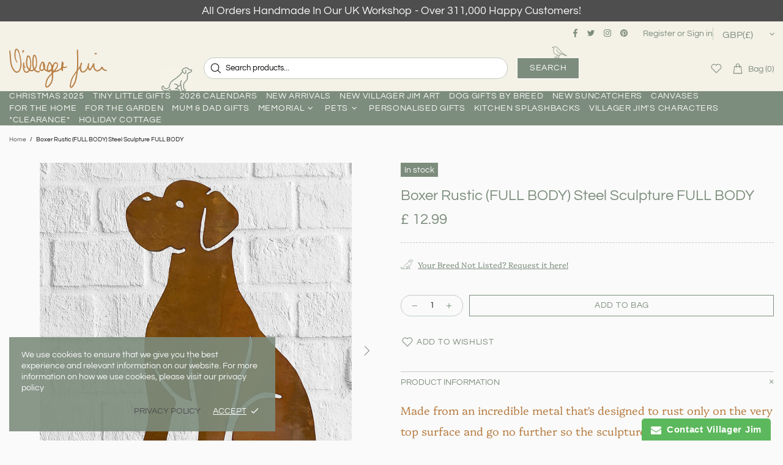

--- FILE ---
content_type: text/css
request_url: https://www.villagerjimsshop.com/cdn/shop/t/30/assets/bold-upsell-custom.css?v=150135899998303055901762508789
body_size: -712
content:
/*# sourceMappingURL=/cdn/shop/t/30/assets/bold-upsell-custom.css.map?v=150135899998303055901762508789 */


--- FILE ---
content_type: text/css
request_url: https://www.villagerjimsshop.com/cdn/shop/t/30/assets/wpd-custom.css?v=147215646924986878791762508789
body_size: -359
content:
#wpd-create-customer,#wpd-create-customer-msg{margin:30px auto;max-width:1400px}.wpd_submit{font-weight:400;font-style:normal;letter-spacing:initial;text-transform:uppercase;padding:12px 20 px;font-size:initial;border-radius:0;border:none;width:100%;cursor:pointer;color:#fff;background:#7d8d7d;margin-top:20px}.wpd_clearfix input,select{display:block!important;min-width:95%!important;min-height:35px;font-size:initial;border-style:solid}.wpd_half{width:50%!important;padding:20px}#wpd-create-customer .h1,#wpd-create-customer h1,#wpd-create-customer .h2,#wpd-create-customer h2,#wpd-create-customer .h4,#wpd-create-customer h4{font-size:24px;text-align:center;line-height:initial;letter-spacing:normal;font-weight:initial;margin-bottom:20px}.wpd_headermsg{text-align:center}.wpd_create_account{text-align:center;border:1px solid #7d8d7d}.wpd_loader{border-top:8px solid #7d8d7d;margin:20px auto}.errormsg,.errormsgheader{padding:10px 0;text-align:center;color:#c80303;font-size:initial;font-weight:initial}
/*# sourceMappingURL=/cdn/shop/t/30/assets/wpd-custom.css.map?v=147215646924986878791762508789 */


--- FILE ---
content_type: text/css
request_url: https://www.villagerjimsshop.com/cdn/shop/t/30/assets/bold-brain-widget.css?v=12280912722225961271762508789
body_size: -217
content:
.bold-recommend{margin-bottom:30px}.bold-recommend__wrap{max-width:1280px;width:100%;padding:20px 0;margin:0 auto}.bold-recommend__grid{box-sizing:border-box;display:-webkit-flex;display:-ms-flexbox;display:flex;-webkit-flex-flow:row wrap;-ms-flex-flow:row wrap;flex-flow:row wrap;margin-left:-20px}.bold-recommend__title{margin-bottom:20px}.bold-recommend__product{-webkit-flex-basis:25%;-ms-flex-preferred-size:25%;flex-basis:25%;max-width:25%;width:25%;box-sizing:border-box;-webkit-flex:0 0 auto;-ms-flex:0 0 auto;flex:0 0 auto;padding:0 0 0 20px;color:currentColor;transition:opacity .3s ease-in-out!important;opacity:1;margin-bottom:40px}.bold-recommend__product_3{-webkit-flex-basis:33%;-ms-flex-preferred-size:33%;flex-basis:33%;max-width:33%;width:33%}.bold-recommend__product_4{-webkit-flex-basis:25%;-ms-flex-preferred-size:25%;flex-basis:25%;max-width:25%;width:25%}.bold-recommend__product_5{-webkit-flex-basis:20%;-ms-flex-preferred-size:20%;flex-basis:20%;max-width:20%;width:20%}.bold-recommend__product_6{-webkit-flex-basis:16%;-ms-flex-preferred-size:16%;flex-basis:16%;max-width:16%;width:16%}.bold-recommend__product:hover{opacity:.75;cursor:pointer}.bold-recommend__product.bold-recommend__updated:hover{opacity:initial;cursor:initial}.bold-recommend__product-content:hover{opacity:.75;cursor:pointer}.bold-recommend__product *{transition:opacity .3s ease-in-out!important}.bold-recommend__product h4{margin:0 0 8px!important;opacity:.9}.bold-recommend__product h5{margin:0 0 10px!important;opacity:.65}.bold-recommend__img{display:block;width:100%;height:auto;padding-bottom:100%;background-size:contain;background-position:center center;background-repeat:no-repeat}.bold-recommend__updated .bold-recommend__img{width:auto;padding-bottom:unset;max-width:100%;max-height:100%}.bold-recommend__img-container{height:200px;display:flex;align-items:center;justify-content:flex-start;margin-bottom:16px}@media screen and (max-width: 1300px){.bold-recommend__wrap{padding:20px 15px!important}}@media screen and (max-width: 1024px){.bold-recommend__product{-webkit-flex-basis:50%;-ms-flex-preferred-size:50%;flex-basis:50%;max-width:50%;width:50%}}@media screen and (max-width: 500px){.bold-recommend__product{-webkit-flex-basis:100%;-ms-flex-preferred-size:100%;flex-basis:100%;max-width:100%;width:100%}.bold-recommend__product img{margin:0 auto;display:block;width:100%}.bold-recommend__img-container{height:auto}}
/*# sourceMappingURL=/cdn/shop/t/30/assets/bold-brain-widget.css.map?v=12280912722225961271762508789 */


--- FILE ---
content_type: text/css
request_url: https://www.villagerjimsshop.com/cdn/shop/t/30/assets/custom.min.css?v=122945637698375066501762508789
body_size: 137
content:
.header__sticky-logo svg {
    max-width: 68px;
}

<!-- WHOLESALE TRADE -->
.wpd_headermsg .title {
  color:red !important;
}


@media (min-width: 1025px) {
  .header--style-1 .menu:not(.menu--vertical),
  .header--style-2 .menu:not(.menu--vertical),
  .header--style-3 .menu:not(.menu--vertical),
  .header--style-4 .menu:not(.menu--vertical){
     margin: auto;
  }
  .menu__title {
  	line-height:initial;
  }
	
  .search input {
    font-size: var(--h5-size);
    line-height: var(--h5-line-height);
  }
  
  


}

@media (min-width: 1150px) {
  .header__content--sticky .header__sticky-sidebar{
    display: flex!important;
  }
}
  




@media (max-width: 1024px) {
.header__btn-account .icon, .header__btn-cart .icon, .header__btn-compare .icon, .header__btn-menu .icon, .header__btn-services .icon, .header__btn-wishlist .icon {
    width: 20px;
    min-width: 20px;
    min-height: 36px;
}
    .promobox--type-1-background-4 .promobox__text-wrap {
    width:286px !important;
  }
  .search input {font-size: var(--h5-size);}
    .popup-navigation__head, .popup-navigation__menu,
  .popup-navigation__search,
  .menu__panel .menu__list {
    background-color: var(--header-style-3-additional-line-bg) !important;
    }
}

.bold_options, .bold_option_product_title {margin:0;}
.collection-current-tags__items div {background-color:#f0f0f0;}

.additional-checkout-buttons .shopify-cleanslate ._1mqqPYZtCQtz5_i0b-po4l {
  display:block !important;
}
.additional-checkout-buttons .shopify-cleanslate li:before,
.product-page-info__free-shipping, 
.grecaptcha-badge {
  display:none !important;
}

.header__search-form:before {
content:url(vj-dog-anim1.gif);
  position:absolute;
  z-index:999;
  width:52px;
  height:40px;
  top:15px;
  left:-70px;
}

.header__search-form:focus-within:before {
content:url(vj-dog-anim2.gif);
}

  .popup-navigation__menu {position:relative;}
  .popup-navigation__menu:after {
  content:url(vj-dog-anim2.gif);
  position:absolute;
  z-index:999;
  width:52px;
  height:40px;
  bottom:0px;
  right:10px;
    -webkit-transform: scaleX(-1);
  transform: scaleX(-1);
  }
  
  
.header__search-form:after {
content:url(vj-bird-green.svg);
  position:absolute;
  z-index:999;
  width:25px;
  height:25px;
  top:-19px;
  right:20px;
  transition: all 0.1s;
}


.header__line-info--style-1,
.header--style-3 .header__line-additional {
  border-bottom:none;
  color:var(--promobox-style-1-text-3-c);
    text-align:center;
    padding:5px 0px;
    z-index:1;
}

.header__search-form input[type=search] {
background:#ffffff !important;}



.header__nav * {text-transform:uppercase;}

.home-about-vj .row {
background:#c0c0c0;}


.header--style-3 .header__content, .header--style-3 .header__content--sticky {
    background-color: var(--header-style-3-additional-line-bg) !important;
}


.cart__sidebar {
  background:#ffffff;
}


.home-section-title--multiple a {transition:all 0.2s;}
.home-section-title--multiple a.active {text-decoration:underline;}
.home-section-title--multiple a:not(.active) {font-size:0.8em;}

.popup-navigation .social-media .icon {color:var(--header-style-3-additional-line-bg) !important;fill: var(--header-style-3-additional-line-bg) !important;}
  
  
  .footer__copyright {font-size:12px;}


.redpromo  .promobox__bg, .redpromo  .promobox__plate .promobox__content::before {background-color:#C94D4D !important;}
.redpromo .promobox__bg {opacity:0.9;}





--- FILE ---
content_type: text/javascript
request_url: https://s3-us-west-2.amazonaws.com/qsmz-scripttag/qstomizer_st.min.js?shop=villager-jims-shop.myshopify.com
body_size: 919
content:
var loadScript_qsmzplugin=function(e,t){var o=document.createElement("script");o.type="text/javascript",o.readyState?o.onreadystatechange=function(){"loaded"!=o.readyState&&"complete"!=o.readyState||(o.onreadystatechange=null,t())}:o.onload=function(){t()},o.src=e,document.getElementsByTagName("head")[0].appendChild(o)},qstomizer_loadplugin=function(e){var t=e.Deferred(),o=new Date;e.getScript("//qsmz-scripttag.s3.amazonaws.com/qstomizer_st_plugin.min.js?t="+o,function(){t.resolve()}),e.when(t).then(function(){qstomizer_script(e)})};"undefined"==typeof jQuery||1.11!=parseFloat(jQuery.fn.jquery)?loadScript_qsmzplugin("//code.jquery.com/jquery-1.11.3.min.js",function(){jQueryPlugin=jQuery.noConflict(!0),console.log("Qstomizer: ScriptTag loader: 1 (load jquery)"),retorno=qstomizer_loadplugin(jQueryPlugin)}):(retorno=qstomizer_loadplugin(jQuery),console.log("Qstomizer: ScriptTag loader: 2 (embedded jquery)"));

--- FILE ---
content_type: text/javascript
request_url: https://www.villagerjimsshop.com/cdn/shop/t/30/assets/section.product.min.js?v=137397943579449494271762508789
body_size: -502
content:
!function(t){"use strict";theme.ProductPage=function(){function e(e){this.$container=t(e),this.namespace=".product-page",this.onLoad()}return e.prototype=t.extend({},e.prototype,{onLoad:function(){var e=this.$container.find("[data-js-product]"),n=e.find("[data-js-product-gallery]"),o=e.find("[data-js-product-countdown] .js-countdown"),i=e.find(".js-text-countdown"),r=e.find(".js-visitors");n.length&&t.fn.productGallery&&(this.$gallery=n,this.$gallery.productGallery()),theme.is_loaded&&(o.length&&theme.ProductCountdown.init(o),i.length&&theme.ProductTextCountdown.init(i),r.length&&theme.ProductVisitors.init(r),theme.StoreLists.checkProductStatus(e),theme.Tabs&&theme.Tabs.init())},onUnload:function(){this.$container.off(this.namespace),this.$gallery&&(this.$gallery.productGallery("destroy"),this.$gallery=null),$window.unbind("scroll.checkCheckoutLoad")}}),e}(),t((function(){theme.sections.register("product-page",theme.ProductPage)}))}(jQueryTheme);

--- FILE ---
content_type: text/javascript
request_url: https://www.villagerjimsshop.com/cdn/shop/t/30/assets/module.notifications.min.js?v=175963802515415842361762508789
body_size: 350
content:
!function(t){"use strict";theme.Notifications=function(){function i(){this.selectors={elems:".js-notification"},this.settings={close_limit:40,translate_limit:50,opacity_limit:.4},this.load()}i.prototype=t.extend({},i.prototype,{load:function(){var i,n=this;$body.on("mousedown",this.selectors.elems,(function(e){if("A"!==e.target.tagName&&!t(e.target).parents("[data-js-action]").length){n.is_holded=!0;var o=t(this),s=e.screenX;return i=0,o.addClass("animate"),setTimeout((function(){o.addClass("pressed")}),0),$body.on("mousemove.notification",(function(t){var e=t.screenX,a=Math.min(s+n.settings.translate_limit,Math.max(s-n.settings.translate_limit,e));i=a-s,o.removeClass("animate"),setTimeout((function(){o.css({transform:"translateX("+i+"px) scale(0.95)",opacity:Math.max((n.settings.translate_limit-Math.abs(i))/n.settings.translate_limit,n.settings.opacity_limit)})}),0),setTimeout((function(){o.addClass("animate")}),0)})),$body.one("mouseup.notification",(function(){o.trigger("mouseup")})),e.preventDefault(),!1}})),$body.on("mouseup",this.selectors.elems,(function(){var e=t(this);n.is_holded=!1,$body.unbind("mousemove.notification mouseup.notification"),setTimeout((function(){if(Math.abs(i)>n.settings.close_limit){var t=e.find("[data-js-notification-inner]"),o=t.find('[data-js-action="close"]').first();if(t.hasClass("d-none"))return;e.one("transitionend",(function(){i=0,e.trigger("mouseup").trigger("transitionend"),o.trigger("click"),t.trigger("transitionend"),e.trigger("onpressedend")})),e.css({transform:"translateX("+(i+20)+"px) scale(0.95)",opacity:0})}else e.removeClass("pressed"),e.one("transitionend",(function(){e.removeClass("animate"),e.trigger("onpressedend")})),e.css({transform:"",opacity:""});"0s"===e.css("transition-duration")&&e.trigger("transitionend")}),0)})),$body.on("close",this.selectors.elems,(function(){var i=t(this);$body.unbind("mousemove.notification"),i.trigger("mouseup").trigger("transitionend")})),this._products(),this._cookies()},_cookies:function(){var i,n,e,o,s,a=this,r=t(".js-notification-cookies");function c(){i.one("click",(function(){if("true"===e){var i=new Date,n=864e5*s;i.setTime(i.getTime()+n),t.cookie("notification-cookies","off",{expires:i,path:"/"})}a._hide(r,(function(){r.remove()})),t(this).off()}))}if(r.length)return i=r.find('[data-js-action="close"]'),n=t.cookie("notification-cookies"),e=r.attr("data-js-show-once"),o=+r.attr("data-js-delay"),s=+r.attr("data-js-cookies-life"),"off"!==n&&(o>0?setTimeout((function(){a._show(r,(function(){c()}))}),1e3*o):c()),i},_products:function(){var i=this,n=t(".js-notification-products");if(n.length){var e,o,s,a,r=n.find('[data-js-action="close"]'),c=n.find("[data-js-notification-products-item]"),d=+n.attr("data-js-delay"),u=+n.attr("data-js-interval-min"),f=+n.attr("data-js-interval-max"),l=+n.attr("data-js-max-time-life");return setTimeout((function(){g()}),1e3*d),r.on("click",(function(){clearTimeout(a),i._hide(n)})),r}function m(t,i){return Math.round(t-.5+Math.random()*(i-t+1))}function h(){i._hide(n,(function(){g()}))}function g(){clearInterval(s),!n.hasClass("d-none")||i.is_holded?i.is_holded?n.parents(".js-notification").one("onpressedend",(function(){h()})):n.is(":hover")?n.one("mouseleave",(function(){h()})):h():(e=c.eq(m(0,c.length-1)),o=m(u,f),c.addClass("d-none"),e.removeClass("d-none"),i._show(n,(function(){a=setTimeout((function(){g()}),1e3*o),0!==l&&(s=setTimeout((function(){i._hide(n)}),1e3*l))}),(function(t){t()})))}},_show:function(t,i,n){function e(){setTimeout((function(){t.addClass("visible")}),0),"0s"===t.css("transition-duration")&&t.trigger("transitionend")}t.unbind("transitionend"),i&&t.one("transitionend",(function(){i()})),t.removeClass("d-none"),t.addClass("animate"),n?n(e):e()},_hide:function(t,i){t.unbind("transitionend"),t.one("transitionend",(function(){t.addClass("d-none").removeClass("animate").removeAttr("style"),t.parents(".js-notification").trigger("close"),i&&i()})),t.removeClass("visible"),"0s"===t.css("transition-duration")&&t.trigger("transitionend")},destroy:function(){t(".js-notification-cookies, .js-notification-products").find('[data-js-action="close"]').off()}}),theme.Notifications=new i},t((function(){theme.Notifications()}))}(jQueryTheme);

--- FILE ---
content_type: text/javascript
request_url: https://www.villagerjimsshop.com/cdn/shop/t/30/assets/vendor.min.js?v=84672295724628695641763049762
body_size: 36077
content:
window.jQuery.fn.is_theme_jquery || ((window.jQueryBackup = window.jQuery), (window.jQuery = window.jQueryTheme)),
    (function ($) {
        var t, n, factory;
        function floatToString(e, t) {
            var n = e.toFixed(t).toString();
            return n.match(/^\.\d+/) ? "0" + n : n;
        }
        function attributeToString(e) {
            return "string" != typeof e && "undefined" === (e += "") && (e = ""), jQuery.trim(e);
        }
        !(function (e, t, n) {
            function r(e, t) {
                return typeof e === t;
            }
            function i() {
                return "function" != typeof t.createElement
                    ? t.createElement(arguments[0])
                    : w
                      ? t.createElementNS.call(t, "http://www.w3.org/2000/svg", arguments[0])
                      : t.createElement.apply(t, arguments);
            }
            function o(e, t) {
                return !!~("" + e).indexOf(t);
            }
            function a(e) {
                return e
                    .replace(/([a-z])-([a-z])/g, function (e, t, n) {
                        return t + n.toUpperCase();
                    })
                    .replace(/^-/, "");
            }
            function s(e, n, r, o) {
                var a,
                    s,
                    l,
                    c,
                    u = "modernizr",
                    d = i("div"),
                    f = (function () {
                        var e = t.body;
                        return e || ((e = i(w ? "svg" : "body")).fake = !0), e;
                    })();
                if (parseInt(r, 10)) for (; r--; ) ((l = i("div")).id = o ? o[r] : u + (r + 1)), d.appendChild(l);
                return (
                    ((a = i("style")).type = "text/css"),
                    (a.id = "s" + u),
                    (f.fake ? f : d).appendChild(a),
                    f.appendChild(d),
                    a.styleSheet ? (a.styleSheet.cssText = e) : a.appendChild(t.createTextNode(e)),
                    (d.id = u),
                    f.fake &&
                        ((f.style.background = ""),
                        (f.style.overflow = "hidden"),
                        (c = b.style.overflow),
                        (b.style.overflow = "hidden"),
                        b.appendChild(f)),
                    (s = n(d, e)),
                    f.fake
                        ? (f.parentNode.removeChild(f), (b.style.overflow = c), b.offsetHeight)
                        : d.parentNode.removeChild(d),
                    !!s
                );
            }
            function l(e, t) {
                return function () {
                    return e.apply(t, arguments);
                };
            }
            function c(e) {
                return e
                    .replace(/([A-Z])/g, function (e, t) {
                        return "-" + t.toLowerCase();
                    })
                    .replace(/^ms-/, "-ms-");
            }
            function u(t, r) {
                var i = t.length;
                if ("CSS" in e && "supports" in e.CSS) {
                    for (; i--; ) if (e.CSS.supports(c(t[i]), r)) return !0;
                    return !1;
                }
                if ("CSSSupportsRule" in e) {
                    for (var o = []; i--; ) o.push("(" + c(t[i]) + ":" + r + ")");
                    return s(
                        "@supports (" + (o = o.join(" or ")) + ") { #modernizr { position: absolute; } }",
                        function (e) {
                            return "absolute" == getComputedStyle(e, null).position;
                        }
                    );
                }
                return n;
            }
            function d(e, t, s, l) {
                function c() {
                    f && (delete j.style, delete j.modElem);
                }
                if (((l = !r(l, "undefined") && l), !r(s, "undefined"))) {
                    var d = u(e, s);
                    if (!r(d, "undefined")) return d;
                }
                for (var f, p, h, g, m, y = ["modernizr", "tspan", "samp"]; !j.style && y.length; )
                    (f = !0), (j.modElem = i(y.shift())), (j.style = j.modElem.style);
                for (h = e.length, p = 0; h > p; p++)
                    if (((g = e[p]), (m = j.style[g]), o(g, "-") && (g = a(g)), j.style[g] !== n)) {
                        if (l || r(s, "undefined")) return c(), "pfx" != t || g;
                        try {
                            j.style[g] = s;
                        } catch (e) {}
                        if (j.style[g] != m) return c(), "pfx" != t || g;
                    }
                return c(), !1;
            }
            function f(e, t, n, i, o) {
                var a = e.charAt(0).toUpperCase() + e.slice(1),
                    s = (e + " " + C.join(a + " ") + a).split(" ");
                return r(t, "string") || r(t, "undefined")
                    ? d(s, t, i, o)
                    : (function (e, t, n) {
                          var i;
                          for (var o in e)
                              if (e[o] in t) return !1 === n ? e[o] : r((i = t[e[o]]), "function") ? l(i, n || t) : i;
                          return !1;
                      })((s = (e + " " + S.join(a + " ") + a).split(" ")), t, n);
            }
            function p(e, t, r) {
                return f(e, n, n, t, r);
            }
            var h = [],
                g = [],
                m = {
                    _version: "3.3.1",
                    _config: { classPrefix: "", enableClasses: !0, enableJSClass: !0, usePrefixes: !0 },
                    _q: [],
                    on: function (e, t) {
                        var n = this;
                        setTimeout(function () {
                            t(n[e]);
                        }, 0);
                    },
                    addTest: function (e, t, n) {
                        g.push({ name: e, fn: t, options: n });
                    },
                    addAsyncTest: function (e) {
                        g.push({ name: null, fn: e });
                    },
                },
                y = function () {};
            (y.prototype = m),
                (y = new y()).addTest(
                    "svg",
                    !!t.createElementNS && !!t.createElementNS("http://www.w3.org/2000/svg", "svg").createSVGRect
                );
            var v = m._config.usePrefixes ? " -webkit- -moz- -o- -ms- ".split(" ") : ["", ""];
            m._prefixes = v;
            var b = t.documentElement,
                w = "svg" === b.nodeName.toLowerCase(),
                x = "Moz O ms Webkit",
                S = m._config.usePrefixes ? x.toLowerCase().split(" ") : [];
            m._domPrefixes = S;
            var _ = "CSS" in e && "supports" in e.CSS,
                k = "supportsCSS" in e;
            y.addTest("supports", _ || k),
                y.addTest("placeholder", "placeholder" in i("input") && "placeholder" in i("textarea"));
            var C = m._config.usePrefixes ? x.split(" ") : [];
            m._cssomPrefixes = C;
            var P = (m.testStyles = s);
            y.addTest("touchevents", function () {
                var n;
                if ("ontouchstart" in e || (e.DocumentTouch && t instanceof DocumentTouch)) n = !0;
                else {
                    var r = [
                        "@media (",
                        v.join("touch-enabled),("),
                        "heartz",
                        ")",
                        "{#modernizr{top:9px;position:absolute}}",
                    ].join("");
                    P(r, function (e) {
                        n = 9 === e.offsetTop;
                    });
                }
                return n;
            });
            var T = { elem: i("modernizr") };
            y._q.push(function () {
                delete T.elem;
            });
            var j = { style: T.elem.style };
            y._q.unshift(function () {
                delete j.style;
            }),
                (m.testProp = function (e, t, r) {
                    return d([e], n, t, r);
                }),
                (m.testAllProps = f),
                (m.testAllProps = p),
                y.addTest("csstransforms", function () {
                    return -1 === navigator.userAgent.indexOf("Android 2.") && p("transform", "scale(1)", !0);
                }),
                y.addTest("csstransforms3d", function () {
                    var e = !!p("perspective", "1px", !0),
                        t = y._config.usePrefixes;
                    if (e && (!t || "webkitPerspective" in b.style)) {
                        var n;
                        y.supports
                            ? (n = "@supports (perspective: 1px)")
                            : ((n = "@media (transform-3d)"), t && (n += ",(-webkit-transform-3d)")),
                            P(
                                "#modernizr{width:0;height:0}" +
                                    (n += "{#modernizr{width:7px;height:18px;margin:0;padding:0;border:0}}"),
                                function (t) {
                                    e = 7 === t.offsetWidth && 18 === t.offsetHeight;
                                }
                            );
                    }
                    return e;
                }),
                y.addTest("flexbox", p("flexBasis", "1px", !0)),
                (function () {
                    var e, t, n, i, o, a;
                    for (var s in g)
                        if (g.hasOwnProperty(s)) {
                            if (
                                ((e = []),
                                (t = g[s]).name &&
                                    (e.push(t.name.toLowerCase()),
                                    t.options && t.options.aliases && t.options.aliases.length))
                            )
                                for (n = 0; n < t.options.aliases.length; n++)
                                    e.push(t.options.aliases[n].toLowerCase());
                            for (i = r(t.fn, "function") ? t.fn() : t.fn, o = 0; o < e.length; o++)
                                1 === (a = e[o].split(".")).length
                                    ? (y[a[0]] = i)
                                    : (!y[a[0]] || y[a[0]] instanceof Boolean || (y[a[0]] = new Boolean(y[a[0]])),
                                      (y[a[0]][a[1]] = i)),
                                    h.push((i ? "" : "no-") + a.join("-"));
                        }
                })(),
                (function (e) {
                    var t = b.className,
                        n = y._config.classPrefix || "";
                    if ((w && (t = t.baseVal), y._config.enableJSClass)) {
                        var r = new RegExp("(^|\\s)" + n + "no-js(\\s|$)");
                        t = t.replace(r, "$1" + n + "js$2");
                    }
                    y._config.enableClasses &&
                        ((t += " " + n + e.join(" " + n)), w ? (b.className.baseVal = t) : (b.className = t));
                })(h),
                delete m.addTest,
                delete m.addAsyncTest;
            for (var E = 0; E < y._q.length; E++) y._q[E]();
            e.Modernizr = y;
        })(window, document),
            (function (e, t) {
                var n,
                    r = e.jQuery || e.Cowboy || (e.Cowboy = {});
                (r.throttle = n =
                    function (e, n, i, o) {
                        var a,
                            s = 0;
                        function l() {
                            var r = this,
                                l = +new Date() - s,
                                c = arguments;
                            function u() {
                                (s = +new Date()), i.apply(r, c);
                            }
                            function d() {
                                a = t;
                            }
                            o && !a && u(),
                                a && clearTimeout(a),
                                o === t && l > e ? u() : !0 !== n && (a = setTimeout(o ? d : u, o === t ? e - l : e));
                        }
                        return (
                            "boolean" != typeof n && ((o = i), (i = n), (n = t)),
                            r.guid && (l.guid = i.guid = i.guid || r.guid++),
                            l
                        );
                    }),
                    (r.debounce = function (e, r, i) {
                        return i === t ? n(e, r, !1) : n(e, i, !1 !== r);
                    });
            })(this),
            (t = this),
            (n = function () {
                "use strict";
                function e() {
                    return (e =
                        Object.assign ||
                        function (e) {
                            for (var t = 1; t < arguments.length; t++) {
                                var n = arguments[t];
                                for (var r in n) Object.prototype.hasOwnProperty.call(n, r) && (e[r] = n[r]);
                            }
                            return e;
                        }).apply(this, arguments);
                }
                var t = "undefined" != typeof window,
                    n =
                        (t && !("onscroll" in window)) ||
                        ("undefined" != typeof navigator && /(gle|ing|ro)bot|crawl|spider/i.test(navigator.userAgent)),
                    r = t && "IntersectionObserver" in window,
                    i = t && "classList" in document.createElement("p"),
                    o = t && window.devicePixelRatio > 1,
                    a = {
                        elements_selector: ".lazy",
                        container: n || t ? document : null,
                        threshold: 300,
                        thresholds: null,
                        data_src: "src",
                        data_srcset: "srcset",
                        data_sizes: "sizes",
                        data_bg: "bg",
                        data_bg_hidpi: "bg-hidpi",
                        data_bg_multi: "bg-multi",
                        data_bg_multi_hidpi: "bg-multi-hidpi",
                        data_poster: "poster",
                        class_applied: "applied",
                        class_loading: "loading",
                        class_loaded: "loaded",
                        class_error: "error",
                        class_entered: "entered",
                        class_exited: "exited",
                        unobserve_completed: !0,
                        unobserve_entered: !1,
                        cancel_on_exit: !0,
                        callback_enter: null,
                        callback_exit: null,
                        callback_applied: null,
                        callback_loading: null,
                        callback_loaded: null,
                        callback_error: null,
                        callback_finish: null,
                        callback_cancel: null,
                        use_native: !1,
                    },
                    s = function (t) {
                        return e({}, a, t);
                    },
                    l = function (e, t) {
                        var n,
                            r = "LazyLoad::Initialized",
                            i = new e(t);
                        try {
                            n = new CustomEvent(r, { detail: { instance: i } });
                        } catch (e) {
                            (n = document.createEvent("CustomEvent")).initCustomEvent(r, !1, !1, { instance: i });
                        }
                        window.dispatchEvent(n);
                    },
                    c = "loading",
                    u = "loaded",
                    d = "applied",
                    f = "error",
                    p = "native",
                    h = function (e, t) {
                        return e.getAttribute("data-" + t);
                    },
                    g = function (e) {
                        return h(e, "ll-status");
                    },
                    m = function (e, t) {
                        return (function (e, t, n) {
                            var r = "data-ll-status";
                            null !== n ? e.setAttribute(r, n) : e.removeAttribute(r);
                        })(e, 0, t);
                    },
                    y = function (e) {
                        return m(e, null);
                    },
                    v = function (e) {
                        return null === g(e);
                    },
                    b = function (e) {
                        return g(e) === p;
                    },
                    w = [c, u, d, f],
                    x = function (e, t, n, r) {
                        e && (void 0 === r ? (void 0 === n ? e(t) : e(t, n)) : e(t, n, r));
                    },
                    S = function (e, t) {
                        i ? e.classList.add(t) : (e.className += (e.className ? " " : "") + t);
                    },
                    _ = function (e, t) {
                        i
                            ? e.classList.remove(t)
                            : (e.className = e.className
                                  .replace(new RegExp("(^|\\s+)" + t + "(\\s+|$)"), " ")
                                  .replace(/^\s+/, "")
                                  .replace(/\s+$/, ""));
                    },
                    k = function (e) {
                        return e.llTempImage;
                    },
                    C = function (e, t) {
                        if (t) {
                            var n = t._observer;
                            n && n.unobserve(e);
                        }
                    },
                    P = function (e, t) {
                        e && (e.loadingCount += t);
                    },
                    T = function (e, t) {
                        e && (e.toLoadCount = t);
                    },
                    j = function (e) {
                        for (var t, n = [], r = 0; (t = e.children[r]); r += 1) "SOURCE" === t.tagName && n.push(t);
                        return n;
                    },
                    E = function (e, t, n) {
                        n && e.setAttribute(t, n);
                    },
                    V = function (e, t) {
                        e.removeAttribute(t);
                    },
                    A = function (e) {
                        return !!e.llOriginalAttrs;
                    },
                    $ = function (e) {
                        if (!A(e)) {
                            var t = {};
                            (t.src = e.getAttribute("src")),
                                (t.srcset = e.getAttribute("srcset")),
                                (t.sizes = e.getAttribute("sizes")),
                                (e.llOriginalAttrs = t);
                        }
                    },
                    O = function (e) {
                        if (A(e)) {
                            var t = e.llOriginalAttrs;
                            E(e, "src", t.src), E(e, "srcset", t.srcset), E(e, "sizes", t.sizes);
                        }
                    },
                    F = function (e, t) {
                        E(e, "sizes", h(e, t.data_sizes)),
                            E(e, "srcset", h(e, t.data_srcset)),
                            E(e, "src", h(e, t.data_src));
                    },
                    N = function (e) {
                        V(e, "src"), V(e, "srcset"), V(e, "sizes");
                    },
                    z = function (e, t) {
                        var n = e.parentNode;
                        n && "PICTURE" === n.tagName && j(n).forEach(t);
                    },
                    L = {
                        IMG: function (e, t) {
                            z(e, function (e) {
                                $(e), F(e, t);
                            }),
                                $(e),
                                F(e, t);
                        },
                        IFRAME: function (e, t) {
                            E(e, "src", h(e, t.data_src));
                        },
                        VIDEO: function (e, t) {
                            !(function (e, n) {
                                j(e).forEach(function (e) {
                                    E(e, "src", h(e, t.data_src));
                                });
                            })(e),
                                E(e, "poster", h(e, t.data_poster)),
                                E(e, "src", h(e, t.data_src)),
                                e.load();
                        },
                    },
                    I = function (e, t) {
                        var n = L[e.tagName];
                        n && n(e, t);
                    },
                    R = function (e, t, n) {
                        P(n, 1), S(e, t.class_loading), m(e, c), x(t.callback_loading, e, n);
                    },
                    H = ["IMG", "IFRAME", "VIDEO"],
                    q = function (e, t) {
                        !t ||
                            (function (e) {
                                return e.loadingCount > 0;
                            })(t) ||
                            (function (e) {
                                return e.toLoadCount > 0;
                            })(t) ||
                            x(e.callback_finish, t);
                    },
                    M = function (e, t, n) {
                        e.addEventListener(t, n), (e.llEvLisnrs[t] = n);
                    },
                    Q = function (e, t, n) {
                        e.removeEventListener(t, n);
                    },
                    D = function (e) {
                        return !!e.llEvLisnrs;
                    },
                    B = function (e) {
                        if (D(e)) {
                            var t = e.llEvLisnrs;
                            for (var n in t) {
                                var r = t[n];
                                Q(e, n, r);
                            }
                            delete e.llEvLisnrs;
                        }
                    },
                    W = function (e, t, n) {
                        !(function (e) {
                            delete e.llTempImage;
                        })(e),
                            P(n, -1),
                            (function (e) {
                                e && (e.toLoadCount -= 1);
                            })(n),
                            _(e, t.class_loading),
                            t.unobserve_completed && C(e, n);
                    },
                    U = function (e, t, n) {
                        var r = k(e) || e;
                        D(r) ||
                            (function (e, t, n) {
                                D(e) || (e.llEvLisnrs = {});
                                var r = "VIDEO" === e.tagName ? "loadeddata" : "load";
                                M(e, r, t), M(e, "error", n);
                            })(
                                r,
                                function (i) {
                                    !(function (e, t, n, r) {
                                        var i = b(t);
                                        W(t, n, r),
                                            S(t, n.class_loaded),
                                            m(t, u),
                                            x(n.callback_loaded, t, r),
                                            i || q(n, r);
                                    })(0, e, t, n),
                                        B(r);
                                },
                                function (i) {
                                    !(function (e, t, n, r) {
                                        var i = b(t);
                                        W(t, n, r),
                                            S(t, n.class_error),
                                            m(t, f),
                                            x(n.callback_error, t, r),
                                            i || q(n, r);
                                    })(0, e, t, n),
                                        B(r);
                                }
                            );
                    },
                    G = function (e, t, n) {
                        !(function (e) {
                            return H.indexOf(e.tagName) > -1;
                        })(e)
                            ? (function (e, t, n) {
                                  !(function (e) {
                                      e.llTempImage = document.createElement("IMG");
                                  })(e),
                                      U(e, t, n),
                                      (function (e, t, n) {
                                          var r = h(e, t.data_bg),
                                              i = h(e, t.data_bg_hidpi),
                                              a = o && i ? i : r;
                                          a &&
                                              ((e.style.backgroundImage = 'url("'.concat(a, '")')),
                                              k(e).setAttribute("src", a),
                                              R(e, t, n));
                                      })(e, t, n),
                                      (function (e, t, n) {
                                          var r = h(e, t.data_bg_multi),
                                              i = h(e, t.data_bg_multi_hidpi),
                                              a = o && i ? i : r;
                                          a &&
                                              ((e.style.backgroundImage = a),
                                              (function (e, t, n) {
                                                  S(e, t.class_applied),
                                                      m(e, d),
                                                      t.unobserve_completed && C(e, t),
                                                      x(t.callback_applied, e, n);
                                              })(e, t, n));
                                      })(e, t, n);
                              })(e, t, n)
                            : (function (e, t, n) {
                                  U(e, t, n), I(e, t), R(e, t, n);
                              })(e, t, n);
                    },
                    Y = ["IMG", "IFRAME"],
                    X = function (e) {
                        return e.use_native && "loading" in HTMLImageElement.prototype;
                    },
                    J = function (e) {
                        return Array.prototype.slice.call(e);
                    },
                    Z = function (e) {
                        return e.container.querySelectorAll(e.elements_selector);
                    },
                    K = function (e) {
                        return (function (e) {
                            return g(e) === f;
                        })(e);
                    },
                    ee = function (e, t) {
                        return (function (e) {
                            return J(e).filter(v);
                        })(e || Z(t));
                    },
                    te = function (e, n) {
                        var i = s(e);
                        (this._settings = i),
                            (this.loadingCount = 0),
                            (function (e, t) {
                                r &&
                                    !X(e) &&
                                    (t._observer = new IntersectionObserver(
                                        function (n) {
                                            !(function (e, t, n) {
                                                e.forEach(function (e) {
                                                    return (function (e) {
                                                        return e.isIntersecting || e.intersectionRatio > 0;
                                                    })(e)
                                                        ? (function (e, t, n, r) {
                                                              m(e, "entered"),
                                                                  S(e, n.class_entered),
                                                                  _(e, n.class_exited),
                                                                  (function (e, t, n) {
                                                                      t.unobserve_entered && C(e, n);
                                                                  })(e, n, r),
                                                                  x(n.callback_enter, e, t, r),
                                                                  (function (e) {
                                                                      return w.indexOf(g(e)) >= 0;
                                                                  })(e) || G(e, n, r);
                                                          })(e.target, e, t, n)
                                                        : (function (e, t, n, r) {
                                                              v(e) ||
                                                                  (S(e, n.class_exited),
                                                                  (function (e, t, n, r) {
                                                                      n.cancel_on_exit &&
                                                                          (function (e) {
                                                                              return g(e) === c;
                                                                          })(e) &&
                                                                          "IMG" === e.tagName &&
                                                                          (B(e),
                                                                          (function (e) {
                                                                              z(e, function (e) {
                                                                                  N(e);
                                                                              }),
                                                                                  N(e);
                                                                          })(e),
                                                                          (function (e) {
                                                                              z(e, function (e) {
                                                                                  O(e);
                                                                              }),
                                                                                  O(e);
                                                                          })(e),
                                                                          _(e, n.class_loading),
                                                                          P(r, -1),
                                                                          y(e),
                                                                          x(n.callback_cancel, e, t, r));
                                                                  })(e, t, n, r),
                                                                  x(n.callback_exit, e, t, r));
                                                          })(e.target, e, t, n);
                                                });
                                            })(n, e, t);
                                        },
                                        (function (e) {
                                            return {
                                                root: e.container === document ? null : e.container,
                                                rootMargin: e.thresholds || e.threshold + "px",
                                            };
                                        })(e)
                                    ));
                            })(i, this),
                            (function (e, n) {
                                t &&
                                    window.addEventListener("online", function () {
                                        !(function (e, t) {
                                            var n;
                                            ((n = Z(e)), J(n).filter(K)).forEach(function (t) {
                                                _(t, e.class_error), y(t);
                                            }),
                                                t.update();
                                        })(e, n);
                                    });
                            })(i, this),
                            this.update(n);
                    };
                return (
                    (te.prototype = {
                        update: function (e) {
                            var t,
                                i,
                                o = this._settings,
                                a = ee(e, o);
                            T(this, a.length),
                                !n && r
                                    ? X(o)
                                        ? (function (e, t, n) {
                                              e.forEach(function (e) {
                                                  -1 !== Y.indexOf(e.tagName) &&
                                                      (e.setAttribute("loading", "lazy"),
                                                      (function (e, t, n) {
                                                          U(e, t, n), I(e, t), m(e, p);
                                                      })(e, t, n));
                                              }),
                                                  T(n, 0);
                                          })(a, o, this)
                                        : ((i = a),
                                          (function (e) {
                                              e.disconnect();
                                          })((t = this._observer)),
                                          (function (e, t) {
                                              t.forEach(function (t) {
                                                  e.observe(t);
                                              });
                                          })(t, i))
                                    : this.loadAll(a);
                        },
                        destroy: function () {
                            this._observer && this._observer.disconnect(),
                                Z(this._settings).forEach(function (e) {
                                    delete e.llOriginalAttrs;
                                }),
                                delete this._observer,
                                delete this._settings,
                                delete this.loadingCount,
                                delete this.toLoadCount;
                        },
                        loadAll: function (e) {
                            var t = this,
                                n = this._settings;
                            ee(e, n).forEach(function (e) {
                                C(e, t), G(e, n, t);
                            });
                        },
                    }),
                    (te.load = function (e, t) {
                        var n = s(t);
                        G(e, n);
                    }),
                    (te.resetStatus = function (e) {
                        y(e);
                    }),
                    t &&
                        (function (e, t) {
                            if (t)
                                if (t.length) for (var n, r = 0; (n = t[r]); r += 1) l(e, n);
                                else l(e, t);
                        })(te, window.lazyLoadOptions),
                    te
                );
            }),
            "object" == typeof exports && "undefined" != typeof module
                ? (module.exports = n())
                : "function" == typeof define && define.amd
                  ? define(n)
                  : ((t = t || self).LazyLoad = n()),
            /*! jQuery UI - v1.12.1 - 2017-07-27
             * http://jqueryui.com
             * Includes: widget.js
             * Copyright jQuery Foundation and other contributors; Licensed MIT */
            (function (e) {
                "function" == typeof define && define.amd ? define(["jquery"], e) : e(jQuery);
            })(function (e) {
                (e.ui = e.ui || {}), (e.ui.version = "1.12.1");
                var t = 0,
                    n = Array.prototype.slice;
                (e.cleanData = (function (t) {
                    return function (n) {
                        var r, i, o;
                        for (o = 0; null != (i = n[o]); o++)
                            try {
                                (r = e._data(i, "events")) && r.remove && e(i).triggerHandler("remove");
                            } catch (e) {}
                        t(n);
                    };
                })(e.cleanData)),
                    (e.widget = function (t, n, r) {
                        var i,
                            o,
                            a,
                            s = {},
                            l = t.split(".")[0],
                            c = l + "-" + (t = t.split(".")[1]);
                        return (
                            r || ((r = n), (n = e.Widget)),
                            e.isArray(r) && (r = e.extend.apply(null, [{}].concat(r))),
                            (e.expr[":"][c.toLowerCase()] = function (t) {
                                return !!e.data(t, c);
                            }),
                            (e[l] = e[l] || {}),
                            (i = e[l][t]),
                            (o = e[l][t] =
                                function (e, t) {
                                    return this._createWidget
                                        ? void (arguments.length && this._createWidget(e, t))
                                        : new o(e, t);
                                }),
                            e.extend(o, i, { version: r.version, _proto: e.extend({}, r), _childConstructors: [] }),
                            ((a = new n()).options = e.widget.extend({}, a.options)),
                            e.each(r, function (t, r) {
                                return e.isFunction(r)
                                    ? void (s[t] = (function () {
                                          function e() {
                                              return n.prototype[t].apply(this, arguments);
                                          }
                                          function i(e) {
                                              return n.prototype[t].apply(this, e);
                                          }
                                          return function () {
                                              var t,
                                                  n = this._super,
                                                  o = this._superApply;
                                              return (
                                                  (this._super = e),
                                                  (this._superApply = i),
                                                  (t = r.apply(this, arguments)),
                                                  (this._super = n),
                                                  (this._superApply = o),
                                                  t
                                              );
                                          };
                                      })())
                                    : void (s[t] = r);
                            }),
                            (o.prototype = e.widget.extend(
                                a,
                                { widgetEventPrefix: (i && a.widgetEventPrefix) || t },
                                s,
                                { constructor: o, namespace: l, widgetName: t, widgetFullName: c }
                            )),
                            i
                                ? (e.each(i._childConstructors, function (t, n) {
                                      var r = n.prototype;
                                      e.widget(r.namespace + "." + r.widgetName, o, n._proto);
                                  }),
                                  delete i._childConstructors)
                                : n._childConstructors.push(o),
                            e.widget.bridge(t, o),
                            o
                        );
                    }),
                    (e.widget.extend = function (t) {
                        for (var r, i, o = n.call(arguments, 1), a = 0, s = o.length; s > a; a++)
                            for (r in o[a])
                                (i = o[a][r]),
                                    o[a].hasOwnProperty(r) &&
                                        void 0 !== i &&
                                        (t[r] = e.isPlainObject(i)
                                            ? e.isPlainObject(t[r])
                                                ? e.widget.extend({}, t[r], i)
                                                : e.widget.extend({}, i)
                                            : i);
                        return t;
                    }),
                    (e.widget.bridge = function (t, r) {
                        var i = r.prototype.widgetFullName || t;
                        e.fn[t] = function (o) {
                            var a = "string" == typeof o,
                                s = n.call(arguments, 1),
                                l = this;
                            return (
                                a
                                    ? this.length || "instance" !== o
                                        ? this.each(function () {
                                              var n,
                                                  r = e.data(this, i);
                                              return "instance" === o
                                                  ? ((l = r), !1)
                                                  : r
                                                    ? e.isFunction(r[o]) && "_" !== o.charAt(0)
                                                        ? (n = r[o].apply(r, s)) !== r && void 0 !== n
                                                            ? ((l = n && n.jquery ? l.pushStack(n.get()) : n), !1)
                                                            : void 0
                                                        : e.error(
                                                              "no such method '" + o + "' for " + t + " widget instance"
                                                          )
                                                    : e.error(
                                                          "cannot call methods on " +
                                                              t +
                                                              " prior to initialization; attempted to call method '" +
                                                              o +
                                                              "'"
                                                      );
                                          })
                                        : (l = void 0)
                                    : (s.length && (o = e.widget.extend.apply(null, [o].concat(s))),
                                      this.each(function () {
                                          var t = e.data(this, i);
                                          t
                                              ? (t.option(o || {}), t._init && t._init())
                                              : e.data(this, i, new r(o, this));
                                      })),
                                l
                            );
                        };
                    }),
                    (e.Widget = function () {}),
                    (e.Widget._childConstructors = []),
                    (e.Widget.prototype = {
                        widgetName: "widget",
                        widgetEventPrefix: "",
                        defaultElement: "<div>",
                        options: { classes: {}, disabled: !1, create: null },
                        _createWidget: function (n, r) {
                            (r = e(r || this.defaultElement || this)[0]),
                                (this.element = e(r)),
                                (this.uuid = t++),
                                (this.eventNamespace = "." + this.widgetName + this.uuid),
                                (this.bindings = e()),
                                (this.hoverable = e()),
                                (this.focusable = e()),
                                (this.classesElementLookup = {}),
                                r !== this &&
                                    (e.data(r, this.widgetFullName, this),
                                    this._on(!0, this.element, {
                                        remove: function (e) {
                                            e.target === r && this.destroy();
                                        },
                                    }),
                                    (this.document = e(r.style ? r.ownerDocument : r.document || r)),
                                    (this.window = e(this.document[0].defaultView || this.document[0].parentWindow))),
                                (this.options = e.widget.extend({}, this.options, this._getCreateOptions(), n)),
                                this._create(),
                                this.options.disabled && this._setOptionDisabled(this.options.disabled),
                                this._trigger("create", null, this._getCreateEventData()),
                                this._init();
                        },
                        _getCreateOptions: function () {
                            return {};
                        },
                        _getCreateEventData: e.noop,
                        _create: e.noop,
                        _init: e.noop,
                        destroy: function () {
                            var t = this;
                            this._destroy(),
                                e.each(this.classesElementLookup, function (e, n) {
                                    t._removeClass(n, e);
                                }),
                                this.element.off(this.eventNamespace).removeData(this.widgetFullName),
                                this.widget().off(this.eventNamespace).removeAttr("aria-disabled"),
                                this.bindings.off(this.eventNamespace);
                        },
                        _destroy: e.noop,
                        widget: function () {
                            return this.element;
                        },
                        option: function (t, n) {
                            var r,
                                i,
                                o,
                                a = t;
                            if (0 === arguments.length) return e.widget.extend({}, this.options);
                            if ("string" == typeof t)
                                if (((a = {}), (r = t.split(".")), (t = r.shift()), r.length)) {
                                    for (i = a[t] = e.widget.extend({}, this.options[t]), o = 0; r.length - 1 > o; o++)
                                        (i[r[o]] = i[r[o]] || {}), (i = i[r[o]]);
                                    if (((t = r.pop()), 1 === arguments.length)) return void 0 === i[t] ? null : i[t];
                                    i[t] = n;
                                } else {
                                    if (1 === arguments.length)
                                        return void 0 === this.options[t] ? null : this.options[t];
                                    a[t] = n;
                                }
                            return this._setOptions(a), this;
                        },
                        _setOptions: function (e) {
                            var t;
                            for (t in e) this._setOption(t, e[t]);
                            return this;
                        },
                        _setOption: function (e, t) {
                            return (
                                "classes" === e && this._setOptionClasses(t),
                                (this.options[e] = t),
                                "disabled" === e && this._setOptionDisabled(t),
                                this
                            );
                        },
                        _setOptionClasses: function (t) {
                            var n, r, i;
                            for (n in t)
                                (i = this.classesElementLookup[n]),
                                    t[n] !== this.options.classes[n] &&
                                        i &&
                                        i.length &&
                                        ((r = e(i.get())),
                                        this._removeClass(i, n),
                                        r.addClass(this._classes({ element: r, keys: n, classes: t, add: !0 })));
                        },
                        _setOptionDisabled: function (e) {
                            this._toggleClass(this.widget(), this.widgetFullName + "-disabled", null, !!e),
                                e &&
                                    (this._removeClass(this.hoverable, null, "ui-state-hover"),
                                    this._removeClass(this.focusable, null, "ui-state-focus"));
                        },
                        enable: function () {
                            return this._setOptions({ disabled: !1 });
                        },
                        disable: function () {
                            return this._setOptions({ disabled: !0 });
                        },
                        _classes: function (t) {
                            function n(n, o) {
                                var a, s;
                                for (s = 0; n.length > s; s++)
                                    (a = i.classesElementLookup[n[s]] || e()),
                                        (a = t.add
                                            ? e(e.unique(a.get().concat(t.element.get())))
                                            : e(a.not(t.element).get())),
                                        (i.classesElementLookup[n[s]] = a),
                                        r.push(n[s]),
                                        o && t.classes[n[s]] && r.push(t.classes[n[s]]);
                            }
                            var r = [],
                                i = this;
                            return (
                                (t = e.extend({ element: this.element, classes: this.options.classes || {} }, t)),
                                this._on(t.element, { remove: "_untrackClassesElement" }),
                                t.keys && n(t.keys.match(/\S+/g) || [], !0),
                                t.extra && n(t.extra.match(/\S+/g) || []),
                                r.join(" ")
                            );
                        },
                        _untrackClassesElement: function (t) {
                            var n = this;
                            e.each(n.classesElementLookup, function (r, i) {
                                -1 !== e.inArray(t.target, i) && (n.classesElementLookup[r] = e(i.not(t.target).get()));
                            });
                        },
                        _removeClass: function (e, t, n) {
                            return this._toggleClass(e, t, n, !1);
                        },
                        _addClass: function (e, t, n) {
                            return this._toggleClass(e, t, n, !0);
                        },
                        _toggleClass: function (e, t, n, r) {
                            r = "boolean" == typeof r ? r : n;
                            var i = "string" == typeof e || null === e,
                                o = { extra: i ? t : n, keys: i ? e : t, element: i ? this.element : e, add: r };
                            return o.element.toggleClass(this._classes(o), r), this;
                        },
                        _on: function (t, n, r) {
                            var i,
                                o = this;
                            "boolean" != typeof t && ((r = n), (n = t), (t = !1)),
                                r
                                    ? ((n = i = e(n)), (this.bindings = this.bindings.add(n)))
                                    : ((r = n), (n = this.element), (i = this.widget())),
                                e.each(r, function (r, a) {
                                    function s() {
                                        return t ||
                                            (!0 !== o.options.disabled && !e(this).hasClass("ui-state-disabled"))
                                            ? ("string" == typeof a ? o[a] : a).apply(o, arguments)
                                            : void 0;
                                    }
                                    "string" != typeof a && (s.guid = a.guid = a.guid || s.guid || e.guid++);
                                    var l = r.match(/^([\w:-]*)\s*(.*)$/),
                                        c = l[1] + o.eventNamespace,
                                        u = l[2];
                                    u ? i.on(c, u, s) : n.on(c, s);
                                });
                        },
                        _off: function (t, n) {
                            (n = (n || "").split(" ").join(this.eventNamespace + " ") + this.eventNamespace),
                                t.off(n).off(n),
                                (this.bindings = e(this.bindings.not(t).get())),
                                (this.focusable = e(this.focusable.not(t).get())),
                                (this.hoverable = e(this.hoverable.not(t).get()));
                        },
                        _delay: function (e, t) {
                            var n = this;
                            return setTimeout(function () {
                                return ("string" == typeof e ? n[e] : e).apply(n, arguments);
                            }, t || 0);
                        },
                        _hoverable: function (t) {
                            (this.hoverable = this.hoverable.add(t)),
                                this._on(t, {
                                    mouseenter: function (t) {
                                        this._addClass(e(t.currentTarget), null, "ui-state-hover");
                                    },
                                    mouseleave: function (t) {
                                        this._removeClass(e(t.currentTarget), null, "ui-state-hover");
                                    },
                                });
                        },
                        _focusable: function (t) {
                            (this.focusable = this.focusable.add(t)),
                                this._on(t, {
                                    focusin: function (t) {
                                        this._addClass(e(t.currentTarget), null, "ui-state-focus");
                                    },
                                    focusout: function (t) {
                                        this._removeClass(e(t.currentTarget), null, "ui-state-focus");
                                    },
                                });
                        },
                        _trigger: function (t, n, r) {
                            var i,
                                o,
                                a = this.options[t];
                            if (
                                ((r = r || {}),
                                ((n = e.Event(n)).type = (
                                    t === this.widgetEventPrefix ? t : this.widgetEventPrefix + t
                                ).toLowerCase()),
                                (n.target = this.element[0]),
                                (o = n.originalEvent))
                            )
                                for (i in o) i in n || (n[i] = o[i]);
                            return (
                                this.element.trigger(n, r),
                                !(
                                    (e.isFunction(a) && !1 === a.apply(this.element[0], [n].concat(r))) ||
                                    n.isDefaultPrevented()
                                )
                            );
                        },
                    }),
                    e.each({ show: "fadeIn", hide: "fadeOut" }, function (t, n) {
                        e.Widget.prototype["_" + t] = function (r, i, o) {
                            "string" == typeof i && (i = { effect: i });
                            var a,
                                s = i ? (!0 === i || "number" == typeof i ? n : i.effect || n) : t;
                            "number" == typeof (i = i || {}) && (i = { duration: i }),
                                (a = !e.isEmptyObject(i)),
                                (i.complete = o),
                                i.delay && r.delay(i.delay),
                                a && e.effects && e.effects.effect[s]
                                    ? r[t](i)
                                    : s !== t && r[s]
                                      ? r[s](i.duration, i.easing, o)
                                      : r.queue(function (n) {
                                            e(this)[t](), o && o.call(r[0]), n();
                                        });
                        };
                    }),
                    e.widget;
            }),
            (function (e) {
                "use strict";
                function t(e) {
                    var t = e.length,
                        r = n.type(e);
                    return (
                        "function" !== r &&
                        !n.isWindow(e) &&
                        (!(1 !== e.nodeType || !t) ||
                            "array" === r ||
                            0 === t ||
                            ("number" == typeof t && t > 0 && t - 1 in e))
                    );
                }
                if (!e.jQuery) {
                    var n = function (e, t) {
                        return new n.fn.init(e, t);
                    };
                    (n.isWindow = function (e) {
                        return e && e === e.window;
                    }),
                        (n.type = function (e) {
                            return e
                                ? "object" == typeof e || "function" == typeof e
                                    ? i[a.call(e)] || "object"
                                    : typeof e
                                : e + "";
                        }),
                        (n.isArray =
                            Array.isArray ||
                            function (e) {
                                return "array" === n.type(e);
                            }),
                        (n.isPlainObject = function (e) {
                            var t;
                            if (!e || "object" !== n.type(e) || e.nodeType || n.isWindow(e)) return !1;
                            try {
                                if (
                                    e.constructor &&
                                    !o.call(e, "constructor") &&
                                    !o.call(e.constructor.prototype, "isPrototypeOf")
                                )
                                    return !1;
                            } catch (e) {
                                return !1;
                            }
                            for (t in e);
                            return void 0 === t || o.call(e, t);
                        }),
                        (n.each = function (e, n, r) {
                            var i = 0,
                                o = e.length,
                                a = t(e);
                            if (r) {
                                if (a) for (; i < o && !1 !== n.apply(e[i], r); i++);
                                else for (i in e) if (e.hasOwnProperty(i) && !1 === n.apply(e[i], r)) break;
                            } else if (a) for (; i < o && !1 !== n.call(e[i], i, e[i]); i++);
                            else for (i in e) if (e.hasOwnProperty(i) && !1 === n.call(e[i], i, e[i])) break;
                            return e;
                        }),
                        (n.data = function (e, t, i) {
                            if (void 0 === i) {
                                var o = e[n.expando],
                                    a = o && r[o];
                                if (void 0 === t) return a;
                                if (a && t in a) return a[t];
                            } else if (void 0 !== t) {
                                var s = e[n.expando] || (e[n.expando] = ++n.uuid);
                                return (r[s] = r[s] || {}), (r[s][t] = i), i;
                            }
                        }),
                        (n.removeData = function (e, t) {
                            var i = e[n.expando],
                                o = i && r[i];
                            o &&
                                (t
                                    ? n.each(t, function (e, t) {
                                          delete o[t];
                                      })
                                    : delete r[i]);
                        }),
                        (n.extend = function () {
                            var e,
                                t,
                                r,
                                i,
                                o,
                                a,
                                s = arguments[0] || {},
                                l = 1,
                                c = arguments.length,
                                u = !1;
                            for (
                                "boolean" == typeof s && ((u = s), (s = arguments[l] || {}), l++),
                                    "object" != typeof s && "function" !== n.type(s) && (s = {}),
                                    l === c && ((s = this), l--);
                                l < c;
                                l++
                            )
                                if ((o = arguments[l]))
                                    for (i in o)
                                        o.hasOwnProperty(i) &&
                                            ((e = s[i]),
                                            s !== (r = o[i]) &&
                                                (u && r && (n.isPlainObject(r) || (t = n.isArray(r)))
                                                    ? (t
                                                          ? ((t = !1), (a = e && n.isArray(e) ? e : []))
                                                          : (a = e && n.isPlainObject(e) ? e : {}),
                                                      (s[i] = n.extend(u, a, r)))
                                                    : void 0 !== r && (s[i] = r)));
                            return s;
                        }),
                        (n.queue = function (e, r, i) {
                            if (e) {
                                r = (r || "fx") + "queue";
                                var o = n.data(e, r);
                                return i
                                    ? (!o || n.isArray(i)
                                          ? (o = n.data(
                                                e,
                                                r,
                                                (function (e, n) {
                                                    var r = [];
                                                    return (
                                                        e &&
                                                            (t(Object(e))
                                                                ? (function (e, t) {
                                                                      for (
                                                                          var n = +t.length, r = 0, i = e.length;
                                                                          r < n;

                                                                      )
                                                                          e[i++] = t[r++];
                                                                      if (n != n)
                                                                          for (; void 0 !== t[r]; ) e[i++] = t[r++];
                                                                      e.length = i;
                                                                  })(r, "string" == typeof e ? [e] : e)
                                                                : [].push.call(r, e)),
                                                        r
                                                    );
                                                })(i)
                                            ))
                                          : o.push(i),
                                      o)
                                    : o || [];
                            }
                        }),
                        (n.dequeue = function (e, t) {
                            n.each(e.nodeType ? [e] : e, function (e, r) {
                                t = t || "fx";
                                var i = n.queue(r, t),
                                    o = i.shift();
                                "inprogress" === o && (o = i.shift()),
                                    o &&
                                        ("fx" === t && i.unshift("inprogress"),
                                        o.call(r, function () {
                                            n.dequeue(r, t);
                                        }));
                            });
                        }),
                        (n.fn = n.prototype =
                            {
                                init: function (e) {
                                    if (e.nodeType) return (this[0] = e), this;
                                    throw new Error("Not a DOM node.");
                                },
                                offset: function () {
                                    var t = this[0].getBoundingClientRect
                                        ? this[0].getBoundingClientRect()
                                        : { top: 0, left: 0 };
                                    return {
                                        top:
                                            t.top +
                                            (e.pageYOffset || document.scrollTop || 0) -
                                            (document.clientTop || 0),
                                        left:
                                            t.left +
                                            (e.pageXOffset || document.scrollLeft || 0) -
                                            (document.clientLeft || 0),
                                    };
                                },
                                position: function () {
                                    var e = this[0],
                                        t = (function (e) {
                                            for (
                                                var t = e.offsetParent;
                                                t &&
                                                "html" !== t.nodeName.toLowerCase() &&
                                                t.style &&
                                                "static" === t.style.position;

                                            )
                                                t = t.offsetParent;
                                            return t || document;
                                        })(e),
                                        r = this.offset(),
                                        i = /^(?:body|html)$/i.test(t.nodeName) ? { top: 0, left: 0 } : n(t).offset();
                                    return (
                                        (r.top -= parseFloat(e.style.marginTop) || 0),
                                        (r.left -= parseFloat(e.style.marginLeft) || 0),
                                        t.style &&
                                            ((i.top += parseFloat(t.style.borderTopWidth) || 0),
                                            (i.left += parseFloat(t.style.borderLeftWidth) || 0)),
                                        { top: r.top - i.top, left: r.left - i.left }
                                    );
                                },
                            });
                    var r = {};
                    (n.expando = "velocity" + new Date().getTime()), (n.uuid = 0);
                    for (
                        var i = {},
                            o = i.hasOwnProperty,
                            a = i.toString,
                            s = "Boolean Number String Function Array Date RegExp Object Error".split(" "),
                            l = 0;
                        l < s.length;
                        l++
                    )
                        i["[object " + s[l] + "]"] = s[l].toLowerCase();
                    (n.fn.init.prototype = n.fn), (e.Velocity = { Utilities: n });
                }
            })(window),
            (function (e) {
                "use strict";
                "object" == typeof module && "object" == typeof module.exports
                    ? (module.exports = e())
                    : "function" == typeof define && define.amd
                      ? define(e)
                      : e();
            })(function () {
                "use strict";
                return (function (e, t, n, r) {
                    function i(e) {
                        return b.isWrapped(e) ? (e = y.call(e)) : b.isNode(e) && (e = [e]), e;
                    }
                    function o(e) {
                        var t = p.data(e, "velocity");
                        return null === t ? r : t;
                    }
                    function a(e, t) {
                        var n = o(e);
                        n &&
                            n.delayTimer &&
                            !n.delayPaused &&
                            ((n.delayRemaining = n.delay - t + n.delayBegin),
                            (n.delayPaused = !0),
                            clearTimeout(n.delayTimer.setTimeout));
                    }
                    function s(e, t) {
                        var n = o(e);
                        n &&
                            n.delayTimer &&
                            n.delayPaused &&
                            ((n.delayPaused = !1),
                            (n.delayTimer.setTimeout = setTimeout(n.delayTimer.next, n.delayRemaining)));
                    }
                    function l(e) {
                        return function (t) {
                            return Math.round(t * e) * (1 / e);
                        };
                    }
                    function c(e, n, r, i) {
                        function o(e, t) {
                            return 1 - 3 * t + 3 * e;
                        }
                        function a(e, t) {
                            return 3 * t - 6 * e;
                        }
                        function s(e) {
                            return 3 * e;
                        }
                        function l(e, t, n) {
                            return ((o(t, n) * e + a(t, n)) * e + s(t)) * e;
                        }
                        function c(e, t, n) {
                            return 3 * o(t, n) * e * e + 2 * a(t, n) * e + s(t);
                        }
                        function u(t, n) {
                            for (var i = 0; i < g; ++i) {
                                var o = c(n, e, r);
                                if (0 === o) return n;
                                n -= (l(n, e, r) - t) / o;
                            }
                            return n;
                        }
                        function d() {
                            for (var t = 0; t < b; ++t) _[t] = l(t * w, e, r);
                        }
                        function f(t, n, i) {
                            var o,
                                a,
                                s = 0;
                            do {
                                (o = l((a = n + (i - n) / 2), e, r) - t) > 0 ? (i = a) : (n = a);
                            } while (Math.abs(o) > y && ++s < v);
                            return a;
                        }
                        function p(t) {
                            for (var n = 0, i = 1, o = b - 1; i !== o && _[i] <= t; ++i) n += w;
                            --i;
                            var a = n + ((t - _[i]) / (_[i + 1] - _[i])) * w,
                                s = c(a, e, r);
                            return s >= m ? u(t, a) : 0 === s ? a : f(t, n, n + w);
                        }
                        function h() {
                            (k = !0), (e === n && r === i) || d();
                        }
                        var g = 4,
                            m = 0.001,
                            y = 1e-7,
                            v = 10,
                            b = 11,
                            w = 1 / (b - 1),
                            x = "Float32Array" in t;
                        if (4 !== arguments.length) return !1;
                        for (var S = 0; S < 4; ++S)
                            if ("number" != typeof arguments[S] || isNaN(arguments[S]) || !isFinite(arguments[S]))
                                return !1;
                        (e = Math.min(e, 1)), (r = Math.min(r, 1)), (e = Math.max(e, 0)), (r = Math.max(r, 0));
                        var _ = x ? new Float32Array(b) : new Array(b),
                            k = !1,
                            C = function (t) {
                                return k || h(), e === n && r === i ? t : 0 === t ? 0 : 1 === t ? 1 : l(p(t), n, i);
                            };
                        C.getControlPoints = function () {
                            return [
                                { x: e, y: n },
                                { x: r, y: i },
                            ];
                        };
                        var P = "generateBezier(" + [e, n, r, i] + ")";
                        return (
                            (C.toString = function () {
                                return P;
                            }),
                            C
                        );
                    }
                    function u(e, t) {
                        var n = e;
                        return (
                            b.isString(e)
                                ? _.Easings[e] || (n = !1)
                                : (n =
                                      b.isArray(e) && 1 === e.length
                                          ? l.apply(null, e)
                                          : b.isArray(e) && 2 === e.length
                                            ? k.apply(null, e.concat([t]))
                                            : !(!b.isArray(e) || 4 !== e.length) && c.apply(null, e)),
                            !1 === n && (n = _.Easings[_.defaults.easing] ? _.defaults.easing : S),
                            n
                        );
                    }
                    function d(e) {
                        if (e) {
                            var t = _.timestamp && !0 !== e ? e : m.now(),
                                n = _.State.calls.length;
                            n > 1e4 &&
                                ((_.State.calls = (function (e) {
                                    for (var t = -1, n = e ? e.length : 0, r = []; ++t < n; ) {
                                        var i = e[t];
                                        i && r.push(i);
                                    }
                                    return r;
                                })(_.State.calls)),
                                (n = _.State.calls.length));
                            for (var i = 0; i < n; i++)
                                if (_.State.calls[i]) {
                                    var a = _.State.calls[i],
                                        s = a[0],
                                        l = a[2],
                                        c = a[3],
                                        u = !!c,
                                        g = null,
                                        y = a[5],
                                        v = a[6];
                                    if ((c || (c = _.State.calls[i][3] = t - 16), y)) {
                                        if (!0 !== y.resume) continue;
                                        (c = a[3] = Math.round(t - v - 16)), (a[5] = null);
                                    }
                                    v = a[6] = t - c;
                                    for (var w = Math.min(v / l.duration, 1), x = 0, S = s.length; x < S; x++) {
                                        var k = s[x],
                                            P = k.element;
                                        if (o(P)) {
                                            var j = !1;
                                            if (l.display !== r && null !== l.display && "none" !== l.display) {
                                                if ("flex" === l.display) {
                                                    p.each(
                                                        ["-webkit-box", "-moz-box", "-ms-flexbox", "-webkit-flex"],
                                                        function (e, t) {
                                                            C.setPropertyValue(P, "display", t);
                                                        }
                                                    );
                                                }
                                                C.setPropertyValue(P, "display", l.display);
                                            }
                                            for (var E in (l.visibility !== r &&
                                                "hidden" !== l.visibility &&
                                                C.setPropertyValue(P, "visibility", l.visibility),
                                            k))
                                                if (k.hasOwnProperty(E) && "element" !== E) {
                                                    var V,
                                                        A = k[E],
                                                        $ = b.isString(A.easing) ? _.Easings[A.easing] : A.easing;
                                                    if (b.isString(A.pattern)) {
                                                        var O =
                                                            1 === w
                                                                ? function (e, t, n) {
                                                                      var r = A.endValue[t];
                                                                      return n ? Math.round(r) : r;
                                                                  }
                                                                : function (e, t, n) {
                                                                      var r = A.startValue[t],
                                                                          i = A.endValue[t] - r,
                                                                          o = r + i * $(w, l, i);
                                                                      return n ? Math.round(o) : o;
                                                                  };
                                                        V = A.pattern.replace(/{(\d+)(!)?}/g, O);
                                                    } else if (1 === w) V = A.endValue;
                                                    else {
                                                        var F = A.endValue - A.startValue;
                                                        V = A.startValue + F * $(w, l, F);
                                                    }
                                                    if (!u && V === A.currentValue) continue;
                                                    if (((A.currentValue = V), "tween" === E)) g = V;
                                                    else {
                                                        var N;
                                                        if (C.Hooks.registered[E]) {
                                                            N = C.Hooks.getRoot(E);
                                                            var z = o(P).rootPropertyValueCache[N];
                                                            z && (A.rootPropertyValue = z);
                                                        }
                                                        var L = C.setPropertyValue(
                                                            P,
                                                            E,
                                                            A.currentValue +
                                                                (h < 9 && 0 === parseFloat(V) ? "" : A.unitType),
                                                            A.rootPropertyValue,
                                                            A.scrollData
                                                        );
                                                        C.Hooks.registered[E] &&
                                                            (C.Normalizations.registered[N]
                                                                ? (o(P).rootPropertyValueCache[N] =
                                                                      C.Normalizations.registered[N](
                                                                          "extract",
                                                                          null,
                                                                          L[1]
                                                                      ))
                                                                : (o(P).rootPropertyValueCache[N] = L[1])),
                                                            "transform" === L[0] && (j = !0);
                                                    }
                                                }
                                            l.mobileHA &&
                                                o(P).transformCache.translate3d === r &&
                                                ((o(P).transformCache.translate3d = "(0px, 0px, 0px)"), (j = !0)),
                                                j && C.flushTransformCache(P);
                                        }
                                    }
                                    l.display !== r && "none" !== l.display && (_.State.calls[i][2].display = !1),
                                        l.visibility !== r &&
                                            "hidden" !== l.visibility &&
                                            (_.State.calls[i][2].visibility = !1),
                                        l.progress &&
                                            l.progress.call(a[1], a[1], w, Math.max(0, c + l.duration - t), c, g),
                                        1 === w && f(i);
                                }
                        }
                        _.State.isTicking && T(d);
                    }
                    function f(e, t) {
                        if (!_.State.calls[e]) return !1;
                        for (
                            var n = _.State.calls[e][0],
                                i = _.State.calls[e][1],
                                a = _.State.calls[e][2],
                                s = _.State.calls[e][4],
                                l = !1,
                                c = 0,
                                u = n.length;
                            c < u;
                            c++
                        ) {
                            var d = n[c].element;
                            t ||
                                a.loop ||
                                ("none" === a.display && C.setPropertyValue(d, "display", a.display),
                                "hidden" === a.visibility && C.setPropertyValue(d, "visibility", a.visibility));
                            var f = o(d);
                            if (
                                !0 !== a.loop &&
                                (p.queue(d)[1] === r || !/\.velocityQueueEntryFlag/i.test(p.queue(d)[1])) &&
                                f
                            ) {
                                (f.isAnimating = !1), (f.rootPropertyValueCache = {});
                                var h = !1;
                                p.each(C.Lists.transforms3D, function (e, t) {
                                    var n = /^scale/.test(t) ? 1 : 0,
                                        i = f.transformCache[t];
                                    f.transformCache[t] !== r &&
                                        new RegExp("^\\(" + n + "[^.]").test(i) &&
                                        ((h = !0), delete f.transformCache[t]);
                                }),
                                    a.mobileHA && ((h = !0), delete f.transformCache.translate3d),
                                    h && C.flushTransformCache(d),
                                    C.Values.removeClass(d, "velocity-animating");
                            }
                            if (!t && a.complete && !a.loop && c === u - 1)
                                try {
                                    a.complete.call(i, i);
                                } catch (e) {
                                    setTimeout(function () {
                                        throw e;
                                    }, 1);
                                }
                            s && !0 !== a.loop && s(i),
                                f &&
                                    !0 === a.loop &&
                                    !t &&
                                    (p.each(f.tweensContainer, function (e, t) {
                                        if (
                                            /^rotate/.test(e) &&
                                            (parseFloat(t.startValue) - parseFloat(t.endValue)) % 360 == 0
                                        ) {
                                            var n = t.startValue;
                                            (t.startValue = t.endValue), (t.endValue = n);
                                        }
                                        /^backgroundPosition/.test(e) &&
                                            100 === parseFloat(t.endValue) &&
                                            "%" === t.unitType &&
                                            ((t.endValue = 0), (t.startValue = 100));
                                    }),
                                    _(d, "reverse", { loop: !0, delay: a.delay })),
                                !1 !== a.queue && p.dequeue(d, a.queue);
                        }
                        _.State.calls[e] = !1;
                        for (var g = 0, m = _.State.calls.length; g < m; g++)
                            if (!1 !== _.State.calls[g]) {
                                l = !0;
                                break;
                            }
                        !1 === l && ((_.State.isTicking = !1), delete _.State.calls, (_.State.calls = []));
                    }
                    var p,
                        h = (function () {
                            if (n.documentMode) return n.documentMode;
                            for (var e = 7; e > 4; e--) {
                                var t = n.createElement("div");
                                if (
                                    ((t.innerHTML = "\x3c!--[if IE " + e + "]><span></span><![endif]--\x3e"),
                                    t.getElementsByTagName("span").length)
                                )
                                    return (t = null), e;
                            }
                            return r;
                        })(),
                        g = (function () {
                            var e = 0;
                            return (
                                t.webkitRequestAnimationFrame ||
                                t.mozRequestAnimationFrame ||
                                function (t) {
                                    var n,
                                        r = new Date().getTime();
                                    return (
                                        (n = Math.max(0, 16 - (r - e))),
                                        (e = r + n),
                                        setTimeout(function () {
                                            t(r + n);
                                        }, n)
                                    );
                                }
                            );
                        })(),
                        m = (function () {
                            var e = t.performance || {};
                            if ("function" != typeof e.now) {
                                var n =
                                    e.timing && e.timing.navigationStart
                                        ? e.timing.navigationStart
                                        : new Date().getTime();
                                e.now = function () {
                                    return new Date().getTime() - n;
                                };
                            }
                            return e;
                        })(),
                        y = (function () {
                            var e = Array.prototype.slice;
                            try {
                                return e.call(n.documentElement), e;
                            } catch (t) {
                                return function (t, n) {
                                    var r = this.length;
                                    if (("number" != typeof t && (t = 0), "number" != typeof n && (n = r), this.slice))
                                        return e.call(this, t, n);
                                    var i,
                                        o = [],
                                        a = t >= 0 ? t : Math.max(0, r + t),
                                        s = (n < 0 ? r + n : Math.min(n, r)) - a;
                                    if (s > 0)
                                        if (((o = new Array(s)), this.charAt))
                                            for (i = 0; i < s; i++) o[i] = this.charAt(a + i);
                                        else for (i = 0; i < s; i++) o[i] = this[a + i];
                                    return o;
                                };
                            }
                        })(),
                        v = function () {
                            return Array.prototype.includes
                                ? function (e, t) {
                                      return e.includes(t);
                                  }
                                : Array.prototype.indexOf
                                  ? function (e, t) {
                                        return e.indexOf(t) >= 0;
                                    }
                                  : function (e, t) {
                                        for (var n = 0; n < e.length; n++) if (e[n] === t) return !0;
                                        return !1;
                                    };
                        },
                        b = {
                            isNumber: function (e) {
                                return "number" == typeof e;
                            },
                            isString: function (e) {
                                return "string" == typeof e;
                            },
                            isArray:
                                Array.isArray ||
                                function (e) {
                                    return "[object Array]" === Object.prototype.toString.call(e);
                                },
                            isFunction: function (e) {
                                return "[object Function]" === Object.prototype.toString.call(e);
                            },
                            isNode: function (e) {
                                return e && e.nodeType;
                            },
                            isWrapped: function (e) {
                                return (
                                    e &&
                                    e !== t &&
                                    b.isNumber(e.length) &&
                                    !b.isString(e) &&
                                    !b.isFunction(e) &&
                                    !b.isNode(e) &&
                                    (0 === e.length || b.isNode(e[0]))
                                );
                            },
                            isSVG: function (e) {
                                return t.SVGElement && e instanceof t.SVGElement;
                            },
                            isEmptyObject: function (e) {
                                for (var t in e) if (e.hasOwnProperty(t)) return !1;
                                return !0;
                            },
                        },
                        w = !1;
                    if ((e.fn && e.fn.jquery ? ((p = e), (w = !0)) : (p = t.Velocity.Utilities), h <= 8 && !w))
                        throw new Error("Velocity: IE8 and below require jQuery to be loaded before Velocity.");
                    if (!(h <= 7)) {
                        var x = 400,
                            S = "swing",
                            _ = {
                                State: {
                                    isMobile: /Android|webOS|iPhone|iPad|iPod|BlackBerry|IEMobile|Opera Mini/i.test(
                                        navigator.userAgent
                                    ),
                                    isAndroid: /Android/i.test(navigator.userAgent),
                                    isGingerbread: /Android 2\.3\.[3-7]/i.test(navigator.userAgent),
                                    isChrome: t.chrome,
                                    isFirefox: /Firefox/i.test(navigator.userAgent),
                                    prefixElement: n.createElement("div"),
                                    prefixMatches: {},
                                    scrollAnchor: null,
                                    scrollPropertyLeft: null,
                                    scrollPropertyTop: null,
                                    isTicking: !1,
                                    calls: [],
                                    delayedElements: { count: 0 },
                                },
                                CSS: {},
                                Utilities: p,
                                Redirects: {},
                                Easings: {},
                                Promise: t.Promise,
                                defaults: {
                                    queue: "",
                                    duration: x,
                                    easing: S,
                                    begin: r,
                                    complete: r,
                                    progress: r,
                                    display: r,
                                    visibility: r,
                                    loop: !1,
                                    delay: !1,
                                    mobileHA: !0,
                                    _cacheValues: !0,
                                    promiseRejectEmpty: !0,
                                },
                                init: function (e) {
                                    p.data(e, "velocity", {
                                        isSVG: b.isSVG(e),
                                        isAnimating: !1,
                                        computedStyle: null,
                                        tweensContainer: null,
                                        rootPropertyValueCache: {},
                                        transformCache: {},
                                    });
                                },
                                hook: null,
                                mock: !1,
                                version: { major: 1, minor: 5, patch: 0 },
                                debug: !1,
                                timestamp: !0,
                                pauseAll: function (e) {
                                    var t = new Date().getTime();
                                    p.each(_.State.calls, function (t, n) {
                                        if (n) {
                                            if (e !== r && (n[2].queue !== e || !1 === n[2].queue)) return !0;
                                            n[5] = { resume: !1 };
                                        }
                                    }),
                                        p.each(_.State.delayedElements, function (e, n) {
                                            n && a(n, t);
                                        });
                                },
                                resumeAll: function (e) {
                                    new Date().getTime();
                                    p.each(_.State.calls, function (t, n) {
                                        if (n) {
                                            if (e !== r && (n[2].queue !== e || !1 === n[2].queue)) return !0;
                                            n[5] && (n[5].resume = !0);
                                        }
                                    }),
                                        p.each(_.State.delayedElements, function (e, t) {
                                            t && s(t);
                                        });
                                },
                            };
                        t.pageYOffset !== r
                            ? ((_.State.scrollAnchor = t),
                              (_.State.scrollPropertyLeft = "pageXOffset"),
                              (_.State.scrollPropertyTop = "pageYOffset"))
                            : ((_.State.scrollAnchor = n.documentElement || n.body.parentNode || n.body),
                              (_.State.scrollPropertyLeft = "scrollLeft"),
                              (_.State.scrollPropertyTop = "scrollTop"));
                        var k = (function () {
                            function e(e) {
                                return -e.tension * e.x - e.friction * e.v;
                            }
                            function t(t, n, r) {
                                var i = {
                                    x: t.x + r.dx * n,
                                    v: t.v + r.dv * n,
                                    tension: t.tension,
                                    friction: t.friction,
                                };
                                return { dx: i.v, dv: e(i) };
                            }
                            function n(n, r) {
                                var i = { dx: n.v, dv: e(n) },
                                    o = t(n, 0.5 * r, i),
                                    a = t(n, 0.5 * r, o),
                                    s = t(n, r, a),
                                    l = (1 / 6) * (i.dx + 2 * (o.dx + a.dx) + s.dx),
                                    c = (1 / 6) * (i.dv + 2 * (o.dv + a.dv) + s.dv);
                                return (n.x = n.x + l * r), (n.v = n.v + c * r), n;
                            }
                            return function e(t, r, i) {
                                var o,
                                    a,
                                    s,
                                    l = { x: -1, v: 0, tension: null, friction: null },
                                    c = [0],
                                    u = 0;
                                for (
                                    t = parseFloat(t) || 500,
                                        r = parseFloat(r) || 20,
                                        i = i || null,
                                        l.tension = t,
                                        l.friction = r,
                                        (o = null !== i) ? (a = ((u = e(t, r)) / i) * 0.016) : (a = 0.016);
                                    (s = n(s || l, a)),
                                        c.push(1 + s.x),
                                        (u += 16),
                                        Math.abs(s.x) > 1e-4 && Math.abs(s.v) > 1e-4;

                                );
                                return o
                                    ? function (e) {
                                          return c[(e * (c.length - 1)) | 0];
                                      }
                                    : u;
                            };
                        })();
                        (_.Easings = {
                            linear: function (e) {
                                return e;
                            },
                            swing: function (e) {
                                return 0.5 - Math.cos(e * Math.PI) / 2;
                            },
                            spring: function (e) {
                                return 1 - Math.cos(4.5 * e * Math.PI) * Math.exp(6 * -e);
                            },
                        }),
                            p.each(
                                [
                                    ["ease", [0.25, 0.1, 0.25, 1]],
                                    ["ease-in", [0.42, 0, 1, 1]],
                                    ["ease-out", [0, 0, 0.58, 1]],
                                    ["ease-in-out", [0.42, 0, 0.58, 1]],
                                    ["easeInSine", [0.47, 0, 0.745, 0.715]],
                                    ["easeOutSine", [0.39, 0.575, 0.565, 1]],
                                    ["easeInOutSine", [0.445, 0.05, 0.55, 0.95]],
                                    ["easeInQuad", [0.55, 0.085, 0.68, 0.53]],
                                    ["easeOutQuad", [0.25, 0.46, 0.45, 0.94]],
                                    ["easeInOutQuad", [0.455, 0.03, 0.515, 0.955]],
                                    ["easeInCubic", [0.55, 0.055, 0.675, 0.19]],
                                    ["easeOutCubic", [0.215, 0.61, 0.355, 1]],
                                    ["easeInOutCubic", [0.645, 0.045, 0.355, 1]],
                                    ["easeInQuart", [0.895, 0.03, 0.685, 0.22]],
                                    ["easeOutQuart", [0.165, 0.84, 0.44, 1]],
                                    ["easeInOutQuart", [0.77, 0, 0.175, 1]],
                                    ["easeInQuint", [0.755, 0.05, 0.855, 0.06]],
                                    ["easeOutQuint", [0.23, 1, 0.32, 1]],
                                    ["easeInOutQuint", [0.86, 0, 0.07, 1]],
                                    ["easeInExpo", [0.95, 0.05, 0.795, 0.035]],
                                    ["easeOutExpo", [0.19, 1, 0.22, 1]],
                                    ["easeInOutExpo", [1, 0, 0, 1]],
                                    ["easeInCirc", [0.6, 0.04, 0.98, 0.335]],
                                    ["easeOutCirc", [0.075, 0.82, 0.165, 1]],
                                    ["easeInOutCirc", [0.785, 0.135, 0.15, 0.86]],
                                ],
                                function (e, t) {
                                    _.Easings[t[0]] = c.apply(null, t[1]);
                                }
                            );
                        var C = (_.CSS = {
                            RegEx: {
                                isHex: /^#([A-f\d]{3}){1,2}$/i,
                                valueUnwrap: /^[A-z]+\((.*)\)$/i,
                                wrappedValueAlreadyExtracted: /[0-9.]+ [0-9.]+ [0-9.]+( [0-9.]+)?/,
                                valueSplit: /([A-z]+\(.+\))|(([A-z0-9#-.]+?)(?=\s|$))/gi,
                            },
                            Lists: {
                                colors: [
                                    "fill",
                                    "stroke",
                                    "stopColor",
                                    "color",
                                    "backgroundColor",
                                    "borderColor",
                                    "borderTopColor",
                                    "borderRightColor",
                                    "borderBottomColor",
                                    "borderLeftColor",
                                    "outlineColor",
                                ],
                                transformsBase: [
                                    "translateX",
                                    "translateY",
                                    "scale",
                                    "scaleX",
                                    "scaleY",
                                    "skewX",
                                    "skewY",
                                    "rotateZ",
                                ],
                                transforms3D: ["transformPerspective", "translateZ", "scaleZ", "rotateX", "rotateY"],
                                units: [
                                    "%",
                                    "em",
                                    "ex",
                                    "ch",
                                    "rem",
                                    "vw",
                                    "vh",
                                    "vmin",
                                    "vmax",
                                    "cm",
                                    "mm",
                                    "Q",
                                    "in",
                                    "pc",
                                    "pt",
                                    "px",
                                    "deg",
                                    "grad",
                                    "rad",
                                    "turn",
                                    "s",
                                    "ms",
                                ],
                                colorNames: {
                                    aliceblue: "240,248,255",
                                    antiquewhite: "250,235,215",
                                    aquamarine: "127,255,212",
                                    aqua: "0,255,255",
                                    azure: "240,255,255",
                                    beige: "245,245,220",
                                    bisque: "255,228,196",
                                    black: "0,0,0",
                                    blanchedalmond: "255,235,205",
                                    blueviolet: "138,43,226",
                                    blue: "0,0,255",
                                    brown: "165,42,42",
                                    burlywood: "222,184,135",
                                    cadetblue: "95,158,160",
                                    chartreuse: "127,255,0",
                                    chocolate: "210,105,30",
                                    coral: "255,127,80",
                                    cornflowerblue: "100,149,237",
                                    cornsilk: "255,248,220",
                                    crimson: "220,20,60",
                                    cyan: "0,255,255",
                                    darkblue: "0,0,139",
                                    darkcyan: "0,139,139",
                                    darkgoldenrod: "184,134,11",
                                    darkgray: "169,169,169",
                                    darkgrey: "169,169,169",
                                    darkgreen: "0,100,0",
                                    darkkhaki: "189,183,107",
                                    darkmagenta: "139,0,139",
                                    darkolivegreen: "85,107,47",
                                    darkorange: "255,140,0",
                                    darkorchid: "153,50,204",
                                    darkred: "139,0,0",
                                    darksalmon: "233,150,122",
                                    darkseagreen: "143,188,143",
                                    darkslateblue: "72,61,139",
                                    darkslategray: "47,79,79",
                                    darkturquoise: "0,206,209",
                                    darkviolet: "148,0,211",
                                    deeppink: "255,20,147",
                                    deepskyblue: "0,191,255",
                                    dimgray: "105,105,105",
                                    dimgrey: "105,105,105",
                                    dodgerblue: "30,144,255",
                                    firebrick: "178,34,34",
                                    floralwhite: "255,250,240",
                                    forestgreen: "34,139,34",
                                    fuchsia: "255,0,255",
                                    gainsboro: "220,220,220",
                                    ghostwhite: "248,248,255",
                                    gold: "255,215,0",
                                    goldenrod: "218,165,32",
                                    gray: "128,128,128",
                                    grey: "128,128,128",
                                    greenyellow: "173,255,47",
                                    green: "0,128,0",
                                    honeydew: "240,255,240",
                                    hotpink: "255,105,180",
                                    indianred: "205,92,92",
                                    indigo: "75,0,130",
                                    ivory: "255,255,240",
                                    khaki: "240,230,140",
                                    lavenderblush: "255,240,245",
                                    lavender: "230,230,250",
                                    lawngreen: "124,252,0",
                                    lemonchiffon: "255,250,205",
                                    lightblue: "173,216,230",
                                    lightcoral: "240,128,128",
                                    lightcyan: "224,255,255",
                                    lightgoldenrodyellow: "250,250,210",
                                    lightgray: "211,211,211",
                                    lightgrey: "211,211,211",
                                    lightgreen: "144,238,144",
                                    lightpink: "255,182,193",
                                    lightsalmon: "255,160,122",
                                    lightseagreen: "32,178,170",
                                    lightskyblue: "135,206,250",
                                    lightslategray: "119,136,153",
                                    lightsteelblue: "176,196,222",
                                    lightyellow: "255,255,224",
                                    limegreen: "50,205,50",
                                    lime: "0,255,0",
                                    linen: "250,240,230",
                                    magenta: "255,0,255",
                                    maroon: "128,0,0",
                                    mediumaquamarine: "102,205,170",
                                    mediumblue: "0,0,205",
                                    mediumorchid: "186,85,211",
                                    mediumpurple: "147,112,219",
                                    mediumseagreen: "60,179,113",
                                    mediumslateblue: "123,104,238",
                                    mediumspringgreen: "0,250,154",
                                    mediumturquoise: "72,209,204",
                                    mediumvioletred: "199,21,133",
                                    midnightblue: "25,25,112",
                                    mintcream: "245,255,250",
                                    mistyrose: "255,228,225",
                                    moccasin: "255,228,181",
                                    navajowhite: "255,222,173",
                                    navy: "0,0,128",
                                    oldlace: "253,245,230",
                                    olivedrab: "107,142,35",
                                    olive: "128,128,0",
                                    orangered: "255,69,0",
                                    orange: "255,165,0",
                                    orchid: "218,112,214",
                                    palegoldenrod: "238,232,170",
                                    palegreen: "152,251,152",
                                    paleturquoise: "175,238,238",
                                    palevioletred: "219,112,147",
                                    papayawhip: "255,239,213",
                                    peachpuff: "255,218,185",
                                    peru: "205,133,63",
                                    pink: "255,192,203",
                                    plum: "221,160,221",
                                    powderblue: "176,224,230",
                                    purple: "128,0,128",
                                    red: "255,0,0",
                                    rosybrown: "188,143,143",
                                    royalblue: "65,105,225",
                                    saddlebrown: "139,69,19",
                                    salmon: "250,128,114",
                                    sandybrown: "244,164,96",
                                    seagreen: "46,139,87",
                                    seashell: "255,245,238",
                                    sienna: "160,82,45",
                                    silver: "192,192,192",
                                    skyblue: "135,206,235",
                                    slateblue: "106,90,205",
                                    slategray: "112,128,144",
                                    snow: "255,250,250",
                                    springgreen: "0,255,127",
                                    steelblue: "70,130,180",
                                    tan: "210,180,140",
                                    teal: "0,128,128",
                                    thistle: "216,191,216",
                                    tomato: "255,99,71",
                                    turquoise: "64,224,208",
                                    violet: "238,130,238",
                                    wheat: "245,222,179",
                                    whitesmoke: "245,245,245",
                                    white: "255,255,255",
                                    yellowgreen: "154,205,50",
                                    yellow: "255,255,0",
                                },
                            },
                            Hooks: {
                                templates: {
                                    textShadow: ["Color X Y Blur", "black 0px 0px 0px"],
                                    boxShadow: ["Color X Y Blur Spread", "black 0px 0px 0px 0px"],
                                    clip: ["Top Right Bottom Left", "0px 0px 0px 0px"],
                                    backgroundPosition: ["X Y", "0% 0%"],
                                    transformOrigin: ["X Y Z", "50% 50% 0px"],
                                    perspectiveOrigin: ["X Y", "50% 50%"],
                                },
                                registered: {},
                                register: function () {
                                    for (var e = 0; e < C.Lists.colors.length; e++) {
                                        var t = "color" === C.Lists.colors[e] ? "0 0 0 1" : "255 255 255 1";
                                        C.Hooks.templates[C.Lists.colors[e]] = ["Red Green Blue Alpha", t];
                                    }
                                    var n, r, i;
                                    if (h)
                                        for (n in C.Hooks.templates)
                                            if (C.Hooks.templates.hasOwnProperty(n)) {
                                                i = (r = C.Hooks.templates[n])[0].split(" ");
                                                var o = r[1].match(C.RegEx.valueSplit);
                                                "Color" === i[0] &&
                                                    (i.push(i.shift()),
                                                    o.push(o.shift()),
                                                    (C.Hooks.templates[n] = [i.join(" "), o.join(" ")]));
                                            }
                                    for (n in C.Hooks.templates)
                                        if (C.Hooks.templates.hasOwnProperty(n))
                                            for (var a in (i = (r = C.Hooks.templates[n])[0].split(" ")))
                                                if (i.hasOwnProperty(a)) {
                                                    var s = n + i[a],
                                                        l = a;
                                                    C.Hooks.registered[s] = [n, l];
                                                }
                                },
                                getRoot: function (e) {
                                    var t = C.Hooks.registered[e];
                                    return t ? t[0] : e;
                                },
                                getUnit: function (e, t) {
                                    var n = (e.substr(t || 0, 5).match(/^[a-z%]+/) || [])[0] || "";
                                    return n && v(C.Lists.units) ? n : "";
                                },
                                fixColors: function (e) {
                                    return e.replace(/(rgba?\(\s*)?(\b[a-z]+\b)/g, function (e, t, n) {
                                        return C.Lists.colorNames.hasOwnProperty(n)
                                            ? (t || "rgba(") + C.Lists.colorNames[n] + (t ? "" : ",1)")
                                            : t + n;
                                    });
                                },
                                cleanRootPropertyValue: function (e, t) {
                                    return (
                                        C.RegEx.valueUnwrap.test(t) && (t = t.match(C.RegEx.valueUnwrap)[1]),
                                        C.Values.isCSSNullValue(t) && (t = C.Hooks.templates[e][1]),
                                        t
                                    );
                                },
                                extractValue: function (e, t) {
                                    var n = C.Hooks.registered[e];
                                    if (n) {
                                        var r = n[0],
                                            i = n[1];
                                        return (t = C.Hooks.cleanRootPropertyValue(r, t))
                                            .toString()
                                            .match(C.RegEx.valueSplit)[i];
                                    }
                                    return t;
                                },
                                injectValue: function (e, t, n) {
                                    var r = C.Hooks.registered[e];
                                    if (r) {
                                        var i,
                                            o = r[0],
                                            a = r[1];
                                        return (
                                            ((i = (n = C.Hooks.cleanRootPropertyValue(o, n))
                                                .toString()
                                                .match(C.RegEx.valueSplit))[a] = t),
                                            i.join(" ")
                                        );
                                    }
                                    return n;
                                },
                            },
                            Normalizations: {
                                registered: {
                                    clip: function (e, t, n) {
                                        switch (e) {
                                            case "name":
                                                return "clip";
                                            case "extract":
                                                var r;
                                                return (
                                                    C.RegEx.wrappedValueAlreadyExtracted.test(n)
                                                        ? (r = n)
                                                        : (r = (r = n.toString().match(C.RegEx.valueUnwrap))
                                                              ? r[1].replace(/,(\s+)?/g, " ")
                                                              : n),
                                                    r
                                                );
                                            case "inject":
                                                return "rect(" + n + ")";
                                        }
                                    },
                                    blur: function (e, t, n) {
                                        switch (e) {
                                            case "name":
                                                return _.State.isFirefox ? "filter" : "-webkit-filter";
                                            case "extract":
                                                var r = parseFloat(n);
                                                if (!r && 0 !== r) {
                                                    var i = n.toString().match(/blur\(([0-9]+[A-z]+)\)/i);
                                                    r = i ? i[1] : 0;
                                                }
                                                return r;
                                            case "inject":
                                                return parseFloat(n) ? "blur(" + n + ")" : "none";
                                        }
                                    },
                                    opacity: function (e, t, n) {
                                        if (h <= 8)
                                            switch (e) {
                                                case "name":
                                                    return "filter";
                                                case "extract":
                                                    var r = n.toString().match(/alpha\(opacity=(.*)\)/i);
                                                    return r ? r[1] / 100 : 1;
                                                case "inject":
                                                    return (
                                                        (t.style.zoom = 1),
                                                        parseFloat(n) >= 1
                                                            ? ""
                                                            : "alpha(opacity=" + parseInt(100 * parseFloat(n), 10) + ")"
                                                    );
                                            }
                                        else
                                            switch (e) {
                                                case "name":
                                                    return "opacity";
                                                case "extract":
                                                case "inject":
                                                    return n;
                                            }
                                    },
                                },
                                register: function () {
                                    function e(e, t, n) {
                                        if (
                                            ("border-box" ===
                                                C.getPropertyValue(t, "boxSizing").toString().toLowerCase()) ===
                                            (n || !1)
                                        ) {
                                            var r,
                                                i,
                                                o = 0,
                                                a = "width" === e ? ["Left", "Right"] : ["Top", "Bottom"],
                                                s = [
                                                    "padding" + a[0],
                                                    "padding" + a[1],
                                                    "border" + a[0] + "Width",
                                                    "border" + a[1] + "Width",
                                                ];
                                            for (r = 0; r < s.length; r++)
                                                (i = parseFloat(C.getPropertyValue(t, s[r]))), isNaN(i) || (o += i);
                                            return n ? -o : o;
                                        }
                                        return 0;
                                    }
                                    function t(t, n) {
                                        return function (r, i, o) {
                                            switch (r) {
                                                case "name":
                                                    return t;
                                                case "extract":
                                                    return parseFloat(o) + e(t, i, n);
                                                case "inject":
                                                    return parseFloat(o) - e(t, i, n) + "px";
                                            }
                                        };
                                    }
                                    (h && !(h > 9)) ||
                                        _.State.isGingerbread ||
                                        (C.Lists.transformsBase = C.Lists.transformsBase.concat(C.Lists.transforms3D));
                                    for (var n = 0; n < C.Lists.transformsBase.length; n++)
                                        !(function () {
                                            var e = C.Lists.transformsBase[n];
                                            C.Normalizations.registered[e] = function (t, n, i) {
                                                switch (t) {
                                                    case "name":
                                                        return "transform";
                                                    case "extract":
                                                        return o(n) === r || o(n).transformCache[e] === r
                                                            ? /^scale/i.test(e)
                                                                ? 1
                                                                : 0
                                                            : o(n).transformCache[e].replace(/[()]/g, "");
                                                    case "inject":
                                                        var a = !1;
                                                        switch (e.substr(0, e.length - 1)) {
                                                            case "translate":
                                                                a = !/(%|px|em|rem|vw|vh|\d)$/i.test(i);
                                                                break;
                                                            case "scal":
                                                            case "scale":
                                                                _.State.isAndroid &&
                                                                    o(n).transformCache[e] === r &&
                                                                    i < 1 &&
                                                                    (i = 1),
                                                                    (a = !/(\d)$/i.test(i));
                                                                break;
                                                            case "skew":
                                                                a = !/(deg|\d)$/i.test(i);
                                                                break;
                                                            case "rotate":
                                                                a = !/(deg|\d)$/i.test(i);
                                                        }
                                                        return (
                                                            a || (o(n).transformCache[e] = "(" + i + ")"),
                                                            o(n).transformCache[e]
                                                        );
                                                }
                                            };
                                        })();
                                    for (var i = 0; i < C.Lists.colors.length; i++)
                                        !(function () {
                                            var e = C.Lists.colors[i];
                                            C.Normalizations.registered[e] = function (t, n, i) {
                                                switch (t) {
                                                    case "name":
                                                        return e;
                                                    case "extract":
                                                        var o;
                                                        if (C.RegEx.wrappedValueAlreadyExtracted.test(i)) o = i;
                                                        else {
                                                            var a,
                                                                s = {
                                                                    black: "rgb(0, 0, 0)",
                                                                    blue: "rgb(0, 0, 255)",
                                                                    gray: "rgb(128, 128, 128)",
                                                                    green: "rgb(0, 128, 0)",
                                                                    red: "rgb(255, 0, 0)",
                                                                    white: "rgb(255, 255, 255)",
                                                                };
                                                            /^[A-z]+$/i.test(i)
                                                                ? (a = s[i] !== r ? s[i] : s.black)
                                                                : C.RegEx.isHex.test(i)
                                                                  ? (a = "rgb(" + C.Values.hexToRgb(i).join(" ") + ")")
                                                                  : /^rgba?\(/i.test(i) || (a = s.black),
                                                                (o = (a || i)
                                                                    .toString()
                                                                    .match(C.RegEx.valueUnwrap)[1]
                                                                    .replace(/,(\s+)?/g, " "));
                                                        }
                                                        return (
                                                            (!h || h > 8) && 3 === o.split(" ").length && (o += " 1"), o
                                                        );
                                                    case "inject":
                                                        return /^rgb/.test(i)
                                                            ? i
                                                            : (h <= 8
                                                                  ? 4 === i.split(" ").length &&
                                                                    (i = i.split(/\s+/).slice(0, 3).join(" "))
                                                                  : 3 === i.split(" ").length && (i += " 1"),
                                                              (h <= 8 ? "rgb" : "rgba") +
                                                                  "(" +
                                                                  i.replace(/\s+/g, ",").replace(/\.(\d)+(?=,)/g, "") +
                                                                  ")");
                                                }
                                            };
                                        })();
                                    (C.Normalizations.registered.innerWidth = t("width", !0)),
                                        (C.Normalizations.registered.innerHeight = t("height", !0)),
                                        (C.Normalizations.registered.outerWidth = t("width")),
                                        (C.Normalizations.registered.outerHeight = t("height"));
                                },
                            },
                            Names: {
                                camelCase: function (e) {
                                    return e.replace(/-(\w)/g, function (e, t) {
                                        return t.toUpperCase();
                                    });
                                },
                                SVGAttribute: function (e) {
                                    var t = "width|height|x|y|cx|cy|r|rx|ry|x1|x2|y1|y2";
                                    return (
                                        (h || (_.State.isAndroid && !_.State.isChrome)) && (t += "|transform"),
                                        new RegExp("^(" + t + ")$", "i").test(e)
                                    );
                                },
                                prefixCheck: function (e) {
                                    if (_.State.prefixMatches[e]) return [_.State.prefixMatches[e], !0];
                                    for (var t = ["", "Webkit", "Moz", "ms", "O"], n = 0, r = t.length; n < r; n++) {
                                        var i;
                                        if (
                                            ((i =
                                                0 === n
                                                    ? e
                                                    : t[n] +
                                                      e.replace(/^\w/, function (e) {
                                                          return e.toUpperCase();
                                                      })),
                                            b.isString(_.State.prefixElement.style[i]))
                                        )
                                            return (_.State.prefixMatches[e] = i), [i, !0];
                                    }
                                    return [e, !1];
                                },
                            },
                            Values: {
                                hexToRgb: function (e) {
                                    var t;
                                    return (
                                        (e = e.replace(/^#?([a-f\d])([a-f\d])([a-f\d])$/i, function (e, t, n, r) {
                                            return t + t + n + n + r + r;
                                        })),
                                        (t = /^#?([a-f\d]{2})([a-f\d]{2})([a-f\d]{2})$/i.exec(e))
                                            ? [parseInt(t[1], 16), parseInt(t[2], 16), parseInt(t[3], 16)]
                                            : [0, 0, 0]
                                    );
                                },
                                isCSSNullValue: function (e) {
                                    return !e || /^(none|auto|transparent|(rgba\(0, ?0, ?0, ?0\)))$/i.test(e);
                                },
                                getUnitType: function (e) {
                                    return /^(rotate|skew)/i.test(e)
                                        ? "deg"
                                        : /(^(scale|scaleX|scaleY|scaleZ|alpha|flexGrow|flexHeight|zIndex|fontWeight)$)|((opacity|red|green|blue|alpha)$)/i.test(
                                                e
                                            )
                                          ? ""
                                          : "px";
                                },
                                getDisplayType: function (e) {
                                    var t = e && e.tagName.toString().toLowerCase();
                                    return /^(b|big|i|small|tt|abbr|acronym|cite|code|dfn|em|kbd|strong|samp|var|a|bdo|br|img|map|object|q|script|span|sub|sup|button|input|label|select|textarea)$/i.test(
                                        t
                                    )
                                        ? "inline"
                                        : /^(li)$/i.test(t)
                                          ? "list-item"
                                          : /^(tr)$/i.test(t)
                                            ? "table-row"
                                            : /^(table)$/i.test(t)
                                              ? "table"
                                              : /^(tbody)$/i.test(t)
                                                ? "table-row-group"
                                                : "block";
                                },
                                addClass: function (e, t) {
                                    if (e)
                                        if (e.classList) e.classList.add(t);
                                        else if (b.isString(e.className))
                                            e.className += (e.className.length ? " " : "") + t;
                                        else {
                                            var n = e.getAttribute(h <= 7 ? "className" : "class") || "";
                                            e.setAttribute("class", n + (n ? " " : "") + t);
                                        }
                                },
                                removeClass: function (e, t) {
                                    if (e)
                                        if (e.classList) e.classList.remove(t);
                                        else if (b.isString(e.className))
                                            e.className = e.className
                                                .toString()
                                                .replace(
                                                    new RegExp("(^|\\s)" + t.split(" ").join("|") + "(\\s|$)", "gi"),
                                                    " "
                                                );
                                        else {
                                            var n = e.getAttribute(h <= 7 ? "className" : "class") || "";
                                            e.setAttribute(
                                                "class",
                                                n.replace(
                                                    new RegExp("(^|s)" + t.split(" ").join("|") + "(s|$)", "gi"),
                                                    " "
                                                )
                                            );
                                        }
                                },
                            },
                            getPropertyValue: function (e, n, i, a) {
                                function s(e, n) {
                                    var i = 0;
                                    if (h <= 8) i = p.css(e, n);
                                    else {
                                        var l = !1;
                                        /^(width|height)$/.test(n) &&
                                            0 === C.getPropertyValue(e, "display") &&
                                            ((l = !0), C.setPropertyValue(e, "display", C.Values.getDisplayType(e)));
                                        var c,
                                            u = function () {
                                                l && C.setPropertyValue(e, "display", "none");
                                            };
                                        if (!a) {
                                            if (
                                                "height" === n &&
                                                "border-box" !==
                                                    C.getPropertyValue(e, "boxSizing").toString().toLowerCase()
                                            ) {
                                                var d =
                                                    e.offsetHeight -
                                                    (parseFloat(C.getPropertyValue(e, "borderTopWidth")) || 0) -
                                                    (parseFloat(C.getPropertyValue(e, "borderBottomWidth")) || 0) -
                                                    (parseFloat(C.getPropertyValue(e, "paddingTop")) || 0) -
                                                    (parseFloat(C.getPropertyValue(e, "paddingBottom")) || 0);
                                                return u(), d;
                                            }
                                            if (
                                                "width" === n &&
                                                "border-box" !==
                                                    C.getPropertyValue(e, "boxSizing").toString().toLowerCase()
                                            ) {
                                                var f =
                                                    e.offsetWidth -
                                                    (parseFloat(C.getPropertyValue(e, "borderLeftWidth")) || 0) -
                                                    (parseFloat(C.getPropertyValue(e, "borderRightWidth")) || 0) -
                                                    (parseFloat(C.getPropertyValue(e, "paddingLeft")) || 0) -
                                                    (parseFloat(C.getPropertyValue(e, "paddingRight")) || 0);
                                                return u(), f;
                                            }
                                        }
                                        (c =
                                            o(e) === r
                                                ? t.getComputedStyle(e, null)
                                                : o(e).computedStyle
                                                  ? o(e).computedStyle
                                                  : (o(e).computedStyle = t.getComputedStyle(e, null))),
                                            "borderColor" === n && (n = "borderTopColor"),
                                            ("" !== (i = 9 === h && "filter" === n ? c.getPropertyValue(n) : c[n]) &&
                                                null !== i) ||
                                                (i = e.style[n]),
                                            u();
                                    }
                                    if ("auto" === i && /^(top|right|bottom|left)$/i.test(n)) {
                                        var g = s(e, "position");
                                        ("fixed" === g || ("absolute" === g && /top|left/i.test(n))) &&
                                            (i = p(e).position()[n] + "px");
                                    }
                                    return i;
                                }
                                var l;
                                if (C.Hooks.registered[n]) {
                                    var c = n,
                                        u = C.Hooks.getRoot(c);
                                    i === r && (i = C.getPropertyValue(e, C.Names.prefixCheck(u)[0])),
                                        C.Normalizations.registered[u] &&
                                            (i = C.Normalizations.registered[u]("extract", e, i)),
                                        (l = C.Hooks.extractValue(c, i));
                                } else if (C.Normalizations.registered[n]) {
                                    var d, f;
                                    "transform" !== (d = C.Normalizations.registered[n]("name", e)) &&
                                        ((f = s(e, C.Names.prefixCheck(d)[0])),
                                        C.Values.isCSSNullValue(f) &&
                                            C.Hooks.templates[n] &&
                                            (f = C.Hooks.templates[n][1])),
                                        (l = C.Normalizations.registered[n]("extract", e, f));
                                }
                                if (!/^[\d-]/.test(l)) {
                                    var g = o(e);
                                    if (g && g.isSVG && C.Names.SVGAttribute(n))
                                        if (/^(height|width)$/i.test(n))
                                            try {
                                                l = e.getBBox()[n];
                                            } catch (e) {
                                                l = 0;
                                            }
                                        else l = e.getAttribute(n);
                                    else l = s(e, C.Names.prefixCheck(n)[0]);
                                }
                                return (
                                    C.Values.isCSSNullValue(l) && (l = 0),
                                    _.debug >= 2 && console.log("Get " + n + ": " + l),
                                    l
                                );
                            },
                            setPropertyValue: function (e, n, r, i, a) {
                                var s = n;
                                if ("scroll" === n)
                                    a.container
                                        ? (a.container["scroll" + a.direction] = r)
                                        : "Left" === a.direction
                                          ? t.scrollTo(r, a.alternateValue)
                                          : t.scrollTo(a.alternateValue, r);
                                else if (
                                    C.Normalizations.registered[n] &&
                                    "transform" === C.Normalizations.registered[n]("name", e)
                                )
                                    C.Normalizations.registered[n]("inject", e, r),
                                        (s = "transform"),
                                        (r = o(e).transformCache[n]);
                                else {
                                    if (C.Hooks.registered[n]) {
                                        var l = n,
                                            c = C.Hooks.getRoot(n);
                                        (i = i || C.getPropertyValue(e, c)),
                                            (r = C.Hooks.injectValue(l, r, i)),
                                            (n = c);
                                    }
                                    if (
                                        (C.Normalizations.registered[n] &&
                                            ((r = C.Normalizations.registered[n]("inject", e, r)),
                                            (n = C.Normalizations.registered[n]("name", e))),
                                        (s = C.Names.prefixCheck(n)[0]),
                                        h <= 8)
                                    )
                                        try {
                                            e.style[s] = r;
                                        } catch (e) {
                                            _.debug &&
                                                console.log("Browser does not support [" + r + "] for [" + s + "]");
                                        }
                                    else {
                                        var u = o(e);
                                        u && u.isSVG && C.Names.SVGAttribute(n)
                                            ? e.setAttribute(n, r)
                                            : (e.style[s] = r);
                                    }
                                    _.debug >= 2 && console.log("Set " + n + " (" + s + "): " + r);
                                }
                                return [s, r];
                            },
                            flushTransformCache: function (e) {
                                var t = "",
                                    n = o(e);
                                if ((h || (_.State.isAndroid && !_.State.isChrome)) && n && n.isSVG) {
                                    var r = function (t) {
                                            return parseFloat(C.getPropertyValue(e, t));
                                        },
                                        i = {
                                            translate: [r("translateX"), r("translateY")],
                                            skewX: [r("skewX")],
                                            skewY: [r("skewY")],
                                            scale:
                                                1 !== r("scale")
                                                    ? [r("scale"), r("scale")]
                                                    : [r("scaleX"), r("scaleY")],
                                            rotate: [r("rotateZ"), 0, 0],
                                        };
                                    p.each(o(e).transformCache, function (e) {
                                        /^translate/i.test(e)
                                            ? (e = "translate")
                                            : /^scale/i.test(e)
                                              ? (e = "scale")
                                              : /^rotate/i.test(e) && (e = "rotate"),
                                            i[e] && ((t += e + "(" + i[e].join(" ") + ") "), delete i[e]);
                                    });
                                } else {
                                    var a, s;
                                    p.each(o(e).transformCache, function (n) {
                                        if (((a = o(e).transformCache[n]), "transformPerspective" === n))
                                            return (s = a), !0;
                                        9 === h && "rotateZ" === n && (n = "rotate"), (t += n + a + " ");
                                    }),
                                        s && (t = "perspective" + s + " " + t);
                                }
                                C.setPropertyValue(e, "transform", t);
                            },
                        });
                        C.Hooks.register(),
                            C.Normalizations.register(),
                            (_.hook = function (e, t, n) {
                                var a;
                                return (
                                    (e = i(e)),
                                    p.each(e, function (e, i) {
                                        if ((o(i) === r && _.init(i), n === r))
                                            a === r && (a = C.getPropertyValue(i, t));
                                        else {
                                            var s = C.setPropertyValue(i, t, n);
                                            "transform" === s[0] && _.CSS.flushTransformCache(i), (a = s);
                                        }
                                    }),
                                    a
                                );
                            });
                        var P = function () {
                            function e() {
                                return h ? T.promise || null : g;
                            }
                            function l(e, i) {
                                function a(a) {
                                    var f, h;
                                    if (l.begin && 0 === V)
                                        try {
                                            l.begin.call(y, y);
                                        } catch (e) {
                                            setTimeout(function () {
                                                throw e;
                                            }, 1);
                                        }
                                    if ("scroll" === j) {
                                        var g,
                                            m,
                                            x,
                                            k = /^x$/i.test(l.axis) ? "Left" : "Top",
                                            P = parseFloat(l.offset) || 0;
                                        l.container
                                            ? b.isWrapped(l.container) || b.isNode(l.container)
                                                ? ((l.container = l.container[0] || l.container),
                                                  (x =
                                                      (g = l.container["scroll" + k]) +
                                                      p(e).position()[k.toLowerCase()] +
                                                      P))
                                                : (l.container = null)
                                            : ((g = _.State.scrollAnchor[_.State["scrollProperty" + k]]),
                                              (m =
                                                  _.State.scrollAnchor[
                                                      _.State["scrollProperty" + ("Left" === k ? "Top" : "Left")]
                                                  ]),
                                              (x = p(e).offset()[k.toLowerCase()] + P)),
                                            (c = {
                                                scroll: {
                                                    rootPropertyValue: !1,
                                                    startValue: g,
                                                    currentValue: g,
                                                    endValue: x,
                                                    unitType: "",
                                                    easing: l.easing,
                                                    scrollData: {
                                                        container: l.container,
                                                        direction: k,
                                                        alternateValue: m,
                                                    },
                                                },
                                                element: e,
                                            }),
                                            _.debug && console.log("tweensContainer (scroll): ", c.scroll, e);
                                    } else if ("reverse" === j) {
                                        if (!(f = o(e))) return;
                                        if (!f.tweensContainer) return void p.dequeue(e, l.queue);
                                        for (var A in ("none" === f.opts.display && (f.opts.display = "auto"),
                                        "hidden" === f.opts.visibility && (f.opts.visibility = "visible"),
                                        (f.opts.loop = !1),
                                        (f.opts.begin = null),
                                        (f.opts.complete = null),
                                        S.easing || delete l.easing,
                                        S.duration || delete l.duration,
                                        (l = p.extend({}, f.opts, l)),
                                        (h = p.extend(!0, {}, f ? f.tweensContainer : null))))
                                            if (h.hasOwnProperty(A) && "element" !== A) {
                                                var $ = h[A].startValue;
                                                (h[A].startValue = h[A].currentValue = h[A].endValue),
                                                    (h[A].endValue = $),
                                                    b.isEmptyObject(S) || (h[A].easing = l.easing),
                                                    _.debug &&
                                                        console.log(
                                                            "reverse tweensContainer (" +
                                                                A +
                                                                "): " +
                                                                JSON.stringify(h[A]),
                                                            e
                                                        );
                                            }
                                        c = h;
                                    } else if ("start" === j) {
                                        (f = o(e)) &&
                                            f.tweensContainer &&
                                            !0 === f.isAnimating &&
                                            (h = f.tweensContainer);
                                        var O = function (i, o) {
                                            var a,
                                                u = C.Hooks.getRoot(i),
                                                d = !1,
                                                g = o[0],
                                                m = o[1],
                                                y = o[2];
                                            if (
                                                (f && f.isSVG) ||
                                                "tween" === u ||
                                                !1 !== C.Names.prefixCheck(u)[1] ||
                                                C.Normalizations.registered[u] !== r
                                            ) {
                                                ((l.display !== r && null !== l.display && "none" !== l.display) ||
                                                    (l.visibility !== r && "hidden" !== l.visibility)) &&
                                                    /opacity|filter/.test(i) &&
                                                    !y &&
                                                    0 !== g &&
                                                    (y = 0),
                                                    l._cacheValues && h && h[i]
                                                        ? (y === r && (y = h[i].endValue + h[i].unitType),
                                                          (d = f.rootPropertyValueCache[u]))
                                                        : C.Hooks.registered[i]
                                                          ? y === r
                                                              ? ((d = C.getPropertyValue(e, u)),
                                                                (y = C.getPropertyValue(e, i, d)))
                                                              : (d = C.Hooks.templates[u][1])
                                                          : y === r && (y = C.getPropertyValue(e, i));
                                                var v,
                                                    w,
                                                    x,
                                                    S = !1,
                                                    k = function (e, t) {
                                                        var n, r;
                                                        return (
                                                            (r = (t || "0")
                                                                .toString()
                                                                .toLowerCase()
                                                                .replace(/[%A-z]+$/, function (e) {
                                                                    return (n = e), "";
                                                                })),
                                                            n || (n = C.Values.getUnitType(e)),
                                                            [r, n]
                                                        );
                                                    };
                                                if (y !== g && b.isString(y) && b.isString(g)) {
                                                    a = "";
                                                    var P = 0,
                                                        T = 0,
                                                        j = [],
                                                        E = [],
                                                        V = 0,
                                                        A = 0,
                                                        $ = 0;
                                                    for (
                                                        y = C.Hooks.fixColors(y), g = C.Hooks.fixColors(g);
                                                        P < y.length && T < g.length;

                                                    ) {
                                                        var O = y[P],
                                                            F = g[T];
                                                        if (/[\d\.-]/.test(O) && /[\d\.-]/.test(F)) {
                                                            for (var N = O, z = F, L = ".", R = "."; ++P < y.length; ) {
                                                                if ((O = y[P]) === L) L = "..";
                                                                else if (!/\d/.test(O)) break;
                                                                N += O;
                                                            }
                                                            for (; ++T < g.length; ) {
                                                                if ((F = g[T]) === R) R = "..";
                                                                else if (!/\d/.test(F)) break;
                                                                z += F;
                                                            }
                                                            var H = C.Hooks.getUnit(y, P),
                                                                q = C.Hooks.getUnit(g, T);
                                                            if (((P += H.length), (T += q.length), H === q))
                                                                N === z
                                                                    ? (a += N + H)
                                                                    : ((a += "{" + j.length + (A ? "!" : "") + "}" + H),
                                                                      j.push(parseFloat(N)),
                                                                      E.push(parseFloat(z)));
                                                            else {
                                                                var M = parseFloat(N),
                                                                    Q = parseFloat(z);
                                                                (a +=
                                                                    (V < 5 ? "calc" : "") +
                                                                    "(" +
                                                                    (M ? "{" + j.length + (A ? "!" : "") + "}" : "0") +
                                                                    H +
                                                                    " + " +
                                                                    (Q
                                                                        ? "{" +
                                                                          (j.length + (M ? 1 : 0)) +
                                                                          (A ? "!" : "") +
                                                                          "}"
                                                                        : "0") +
                                                                    q +
                                                                    ")"),
                                                                    M && (j.push(M), E.push(0)),
                                                                    Q && (j.push(0), E.push(Q));
                                                            }
                                                        } else {
                                                            if (O !== F) {
                                                                V = 0;
                                                                break;
                                                            }
                                                            (a += O),
                                                                P++,
                                                                T++,
                                                                (0 === V && "c" === O) ||
                                                                (1 === V && "a" === O) ||
                                                                (2 === V && "l" === O) ||
                                                                (3 === V && "c" === O) ||
                                                                (V >= 4 && "(" === O)
                                                                    ? V++
                                                                    : ((V && V < 5) ||
                                                                          (V >= 4 && ")" === O && --V < 5)) &&
                                                                      (V = 0),
                                                                (0 === A && "r" === O) ||
                                                                (1 === A && "g" === O) ||
                                                                (2 === A && "b" === O) ||
                                                                (3 === A && "a" === O) ||
                                                                (A >= 3 && "(" === O)
                                                                    ? (3 === A && "a" === O && ($ = 1), A++)
                                                                    : $ && "," === O
                                                                      ? ++$ > 3 && (A = $ = 0)
                                                                      : (($ && A < ($ ? 5 : 4)) ||
                                                                            (A >= ($ ? 4 : 3) &&
                                                                                ")" === O &&
                                                                                --A < ($ ? 5 : 4))) &&
                                                                        (A = $ = 0);
                                                        }
                                                    }
                                                    (P === y.length && T === g.length) ||
                                                        (_.debug &&
                                                            console.error(
                                                                'Trying to pattern match mis-matched strings ["' +
                                                                    g +
                                                                    '", "' +
                                                                    y +
                                                                    '"]'
                                                            ),
                                                        (a = r)),
                                                        a &&
                                                            (j.length
                                                                ? (_.debug &&
                                                                      console.log(
                                                                          'Pattern found "' + a + '" -> ',
                                                                          j,
                                                                          E,
                                                                          "[" + y + "," + g + "]"
                                                                      ),
                                                                  (y = j),
                                                                  (g = E),
                                                                  (w = x = ""))
                                                                : (a = r));
                                                }
                                                if (
                                                    (a ||
                                                        ((y = (v = k(i, y))[0]),
                                                        (x = v[1]),
                                                        (g = (v = k(i, g))[0].replace(/^([+-\/*])=/, function (e, t) {
                                                            return (S = t), "";
                                                        })),
                                                        (w = v[1]),
                                                        (y = parseFloat(y) || 0),
                                                        (g = parseFloat(g) || 0),
                                                        "%" === w &&
                                                            (/^(fontSize|lineHeight)$/.test(i)
                                                                ? ((g /= 100), (w = "em"))
                                                                : /^scale/.test(i)
                                                                  ? ((g /= 100), (w = ""))
                                                                  : /(Red|Green|Blue)$/i.test(i) &&
                                                                    ((g = (g / 100) * 255), (w = "")))),
                                                    /[\/*]/.test(S))
                                                )
                                                    w = x;
                                                else if (x !== w && 0 !== y)
                                                    if (0 === g) w = x;
                                                    else {
                                                        s =
                                                            s ||
                                                            (function () {
                                                                var r = {
                                                                        myParent: e.parentNode || n.body,
                                                                        position: C.getPropertyValue(e, "position"),
                                                                        fontSize: C.getPropertyValue(e, "fontSize"),
                                                                    },
                                                                    i =
                                                                        r.position === I.lastPosition &&
                                                                        r.myParent === I.lastParent,
                                                                    o = r.fontSize === I.lastFontSize;
                                                                (I.lastParent = r.myParent),
                                                                    (I.lastPosition = r.position),
                                                                    (I.lastFontSize = r.fontSize);
                                                                var a = {};
                                                                if (o && i)
                                                                    (a.emToPx = I.lastEmToPx),
                                                                        (a.percentToPxWidth = I.lastPercentToPxWidth),
                                                                        (a.percentToPxHeight = I.lastPercentToPxHeight);
                                                                else {
                                                                    var s =
                                                                        f && f.isSVG
                                                                            ? n.createElementNS(
                                                                                  "http://www.w3.org/2000/svg",
                                                                                  "rect"
                                                                              )
                                                                            : n.createElement("div");
                                                                    _.init(s),
                                                                        r.myParent.appendChild(s),
                                                                        p.each(
                                                                            ["overflow", "overflowX", "overflowY"],
                                                                            function (e, t) {
                                                                                _.CSS.setPropertyValue(s, t, "hidden");
                                                                            }
                                                                        ),
                                                                        _.CSS.setPropertyValue(
                                                                            s,
                                                                            "position",
                                                                            r.position
                                                                        ),
                                                                        _.CSS.setPropertyValue(
                                                                            s,
                                                                            "fontSize",
                                                                            r.fontSize
                                                                        ),
                                                                        _.CSS.setPropertyValue(
                                                                            s,
                                                                            "boxSizing",
                                                                            "content-box"
                                                                        ),
                                                                        p.each(
                                                                            [
                                                                                "minWidth",
                                                                                "maxWidth",
                                                                                "width",
                                                                                "minHeight",
                                                                                "maxHeight",
                                                                                "height",
                                                                            ],
                                                                            function (e, t) {
                                                                                _.CSS.setPropertyValue(s, t, "100%");
                                                                            }
                                                                        ),
                                                                        _.CSS.setPropertyValue(
                                                                            s,
                                                                            "paddingLeft",
                                                                            "100em"
                                                                        ),
                                                                        (a.percentToPxWidth = I.lastPercentToPxWidth =
                                                                            (parseFloat(
                                                                                C.getPropertyValue(s, "width", null, !0)
                                                                            ) || 1) / 100),
                                                                        (a.percentToPxHeight = I.lastPercentToPxHeight =
                                                                            (parseFloat(
                                                                                C.getPropertyValue(
                                                                                    s,
                                                                                    "height",
                                                                                    null,
                                                                                    !0
                                                                                )
                                                                            ) || 1) / 100),
                                                                        (a.emToPx = I.lastEmToPx =
                                                                            (parseFloat(
                                                                                C.getPropertyValue(s, "paddingLeft")
                                                                            ) || 1) / 100),
                                                                        r.myParent.removeChild(s);
                                                                }
                                                                return (
                                                                    null === I.remToPx &&
                                                                        (I.remToPx =
                                                                            parseFloat(
                                                                                C.getPropertyValue(n.body, "fontSize")
                                                                            ) || 16),
                                                                    null === I.vwToPx &&
                                                                        ((I.vwToPx = parseFloat(t.innerWidth) / 100),
                                                                        (I.vhToPx = parseFloat(t.innerHeight) / 100)),
                                                                    (a.remToPx = I.remToPx),
                                                                    (a.vwToPx = I.vwToPx),
                                                                    (a.vhToPx = I.vhToPx),
                                                                    _.debug >= 1 &&
                                                                        console.log(
                                                                            "Unit ratios: " + JSON.stringify(a),
                                                                            e
                                                                        ),
                                                                    a
                                                                );
                                                            })();
                                                        var D =
                                                            /margin|padding|left|right|width|text|word|letter/i.test(
                                                                i
                                                            ) ||
                                                            /X$/.test(i) ||
                                                            "x" === i
                                                                ? "x"
                                                                : "y";
                                                        switch (x) {
                                                            case "%":
                                                                y *=
                                                                    "x" === D
                                                                        ? s.percentToPxWidth
                                                                        : s.percentToPxHeight;
                                                                break;
                                                            case "px":
                                                                break;
                                                            default:
                                                                y *= s[x + "ToPx"];
                                                        }
                                                        switch (w) {
                                                            case "%":
                                                                y *=
                                                                    1 /
                                                                    ("x" === D
                                                                        ? s.percentToPxWidth
                                                                        : s.percentToPxHeight);
                                                                break;
                                                            case "px":
                                                                break;
                                                            default:
                                                                y *= 1 / s[w + "ToPx"];
                                                        }
                                                    }
                                                switch (S) {
                                                    case "+":
                                                        g = y + g;
                                                        break;
                                                    case "-":
                                                        g = y - g;
                                                        break;
                                                    case "*":
                                                        g *= y;
                                                        break;
                                                    case "/":
                                                        g = y / g;
                                                }
                                                (c[i] = {
                                                    rootPropertyValue: d,
                                                    startValue: y,
                                                    currentValue: y,
                                                    endValue: g,
                                                    unitType: w,
                                                    easing: m,
                                                }),
                                                    a && (c[i].pattern = a),
                                                    _.debug &&
                                                        console.log(
                                                            "tweensContainer (" + i + "): " + JSON.stringify(c[i]),
                                                            e
                                                        );
                                            } else
                                                _.debug &&
                                                    console.log(
                                                        "Skipping [" + u + "] due to a lack of browser support."
                                                    );
                                        };
                                        for (var F in w)
                                            if (w.hasOwnProperty(F)) {
                                                var N = C.Names.camelCase(F),
                                                    z = (function (t, n) {
                                                        var r, o, a;
                                                        return (
                                                            b.isFunction(t) && (t = t.call(e, i, E)),
                                                            b.isArray(t)
                                                                ? ((r = t[0]),
                                                                  (!b.isArray(t[1]) && /^[\d-]/.test(t[1])) ||
                                                                  b.isFunction(t[1]) ||
                                                                  C.RegEx.isHex.test(t[1])
                                                                      ? (a = t[1])
                                                                      : (b.isString(t[1]) &&
                                                                              !C.RegEx.isHex.test(t[1]) &&
                                                                              _.Easings[t[1]]) ||
                                                                          b.isArray(t[1])
                                                                        ? ((o = u(t[1], l.duration)), (a = t[2]))
                                                                        : (a = t[1] || t[2]))
                                                                : (r = t),
                                                            (o = o || l.easing),
                                                            b.isFunction(r) && (r = r.call(e, i, E)),
                                                            b.isFunction(a) && (a = a.call(e, i, E)),
                                                            [r || 0, o, a]
                                                        );
                                                    })(w[F]);
                                                if (v(C.Lists.colors)) {
                                                    var L = z[0],
                                                        H = z[1],
                                                        q = z[2];
                                                    if (C.RegEx.isHex.test(L)) {
                                                        for (
                                                            var M = ["Red", "Green", "Blue"],
                                                                Q = C.Values.hexToRgb(L),
                                                                D = q ? C.Values.hexToRgb(q) : r,
                                                                B = 0;
                                                            B < M.length;
                                                            B++
                                                        ) {
                                                            var W = [Q[B]];
                                                            H && W.push(H), D !== r && W.push(D[B]), O(N + M[B], W);
                                                        }
                                                        continue;
                                                    }
                                                }
                                                O(N, z);
                                            }
                                        c.element = e;
                                    }
                                    c.element &&
                                        (C.Values.addClass(e, "velocity-animating"),
                                        R.push(c),
                                        (f = o(e)) &&
                                            ("" === l.queue && ((f.tweensContainer = c), (f.opts = l)),
                                            (f.isAnimating = !0)),
                                        V === E - 1
                                            ? (_.State.calls.push([R, y, l, null, T.resolver, null, 0]),
                                              !1 === _.State.isTicking && ((_.State.isTicking = !0), d()))
                                            : V++);
                                }
                                var s,
                                    l = p.extend({}, _.defaults, S),
                                    c = {};
                                switch (
                                    (o(e) === r && _.init(e),
                                    parseFloat(l.delay) &&
                                        !1 !== l.queue &&
                                        p.queue(e, l.queue, function (t) {
                                            _.velocityQueueEntryFlag = !0;
                                            var n = _.State.delayedElements.count++;
                                            _.State.delayedElements[n] = e;
                                            var r = (function (e) {
                                                return function () {
                                                    (_.State.delayedElements[e] = !1), t();
                                                };
                                            })(n);
                                            (o(e).delayBegin = new Date().getTime()),
                                                (o(e).delay = parseFloat(l.delay)),
                                                (o(e).delayTimer = {
                                                    setTimeout: setTimeout(t, parseFloat(l.delay)),
                                                    next: r,
                                                });
                                        }),
                                    l.duration.toString().toLowerCase())
                                ) {
                                    case "fast":
                                        l.duration = 200;
                                        break;
                                    case "normal":
                                        l.duration = x;
                                        break;
                                    case "slow":
                                        l.duration = 600;
                                        break;
                                    default:
                                        l.duration = parseFloat(l.duration) || 1;
                                }
                                if (
                                    (!1 !== _.mock &&
                                        (!0 === _.mock
                                            ? (l.duration = l.delay = 1)
                                            : ((l.duration *= parseFloat(_.mock) || 1),
                                              (l.delay *= parseFloat(_.mock) || 1))),
                                    (l.easing = u(l.easing, l.duration)),
                                    l.begin && !b.isFunction(l.begin) && (l.begin = null),
                                    l.progress && !b.isFunction(l.progress) && (l.progress = null),
                                    l.complete && !b.isFunction(l.complete) && (l.complete = null),
                                    l.display !== r &&
                                        null !== l.display &&
                                        ((l.display = l.display.toString().toLowerCase()),
                                        "auto" === l.display && (l.display = _.CSS.Values.getDisplayType(e))),
                                    l.visibility !== r &&
                                        null !== l.visibility &&
                                        (l.visibility = l.visibility.toString().toLowerCase()),
                                    (l.mobileHA = l.mobileHA && _.State.isMobile && !_.State.isGingerbread),
                                    !1 === l.queue)
                                )
                                    if (l.delay) {
                                        var f = _.State.delayedElements.count++;
                                        _.State.delayedElements[f] = e;
                                        var h = (function (e) {
                                            return function () {
                                                (_.State.delayedElements[e] = !1), a();
                                            };
                                        })(f);
                                        (o(e).delayBegin = new Date().getTime()),
                                            (o(e).delay = parseFloat(l.delay)),
                                            (o(e).delayTimer = {
                                                setTimeout: setTimeout(a, parseFloat(l.delay)),
                                                next: h,
                                            });
                                    } else a();
                                else
                                    p.queue(e, l.queue, function (e, t) {
                                        if (!0 === t) return T.promise && T.resolver(y), !0;
                                        (_.velocityQueueEntryFlag = !0), a();
                                    });
                                ("" !== l.queue && "fx" !== l.queue) || "inprogress" === p.queue(e)[0] || p.dequeue(e);
                            }
                            var c,
                                h,
                                g,
                                m,
                                y,
                                w,
                                S,
                                k =
                                    arguments[0] &&
                                    (arguments[0].p ||
                                        (p.isPlainObject(arguments[0].properties) && !arguments[0].properties.names) ||
                                        b.isString(arguments[0].properties));
                            b.isWrapped(this)
                                ? ((h = !1), (m = 0), (y = this), (g = this))
                                : ((h = !0), (m = 1), (y = k ? arguments[0].elements || arguments[0].e : arguments[0]));
                            var T = { promise: null, resolver: null, rejecter: null };
                            if (
                                (h &&
                                    _.Promise &&
                                    (T.promise = new _.Promise(function (e, t) {
                                        (T.resolver = e), (T.rejecter = t);
                                    })),
                                k
                                    ? ((w = arguments[0].properties || arguments[0].p),
                                      (S = arguments[0].options || arguments[0].o))
                                    : ((w = arguments[m]), (S = arguments[m + 1])),
                                (y = i(y)))
                            ) {
                                var j,
                                    E = y.length,
                                    V = 0;
                                if (!/^(stop|finish|finishAll|pause|resume)$/i.test(w) && !p.isPlainObject(S)) {
                                    var A = m + 1;
                                    S = {};
                                    for (var $ = A; $ < arguments.length; $++)
                                        b.isArray(arguments[$]) ||
                                        (!/^(fast|normal|slow)$/i.test(arguments[$]) && !/^\d/.test(arguments[$]))
                                            ? b.isString(arguments[$]) || b.isArray(arguments[$])
                                                ? (S.easing = arguments[$])
                                                : b.isFunction(arguments[$]) && (S.complete = arguments[$])
                                            : (S.duration = arguments[$]);
                                }
                                switch (w) {
                                    case "scroll":
                                        j = "scroll";
                                        break;
                                    case "reverse":
                                        j = "reverse";
                                        break;
                                    case "pause":
                                        var O = new Date().getTime();
                                        return (
                                            p.each(y, function (e, t) {
                                                a(t, O);
                                            }),
                                            p.each(_.State.calls, function (e, t) {
                                                var n = !1;
                                                t &&
                                                    p.each(t[1], function (e, i) {
                                                        var o = S === r ? "" : S;
                                                        return (
                                                            (!0 !== o &&
                                                                t[2].queue !== o &&
                                                                (S !== r || !1 !== t[2].queue)) ||
                                                            (p.each(y, function (e, r) {
                                                                if (r === i)
                                                                    return (t[5] = { resume: !1 }), (n = !0), !1;
                                                            }),
                                                            !n && void 0)
                                                        );
                                                    });
                                            }),
                                            e()
                                        );
                                    case "resume":
                                        return (
                                            p.each(y, function (e, t) {
                                                s(t);
                                            }),
                                            p.each(_.State.calls, function (e, t) {
                                                var n = !1;
                                                t &&
                                                    p.each(t[1], function (e, i) {
                                                        var o = S === r ? "" : S;
                                                        return (
                                                            (!0 !== o &&
                                                                t[2].queue !== o &&
                                                                (S !== r || !1 !== t[2].queue)) ||
                                                            !t[5] ||
                                                            (p.each(y, function (e, r) {
                                                                if (r === i) return (t[5].resume = !0), (n = !0), !1;
                                                            }),
                                                            !n && void 0)
                                                        );
                                                    });
                                            }),
                                            e()
                                        );
                                    case "finish":
                                    case "finishAll":
                                    case "stop":
                                        p.each(y, function (e, t) {
                                            o(t) &&
                                                o(t).delayTimer &&
                                                (clearTimeout(o(t).delayTimer.setTimeout),
                                                o(t).delayTimer.next && o(t).delayTimer.next(),
                                                delete o(t).delayTimer),
                                                "finishAll" !== w ||
                                                    (!0 !== S && !b.isString(S)) ||
                                                    (p.each(p.queue(t, b.isString(S) ? S : ""), function (e, t) {
                                                        b.isFunction(t) && t();
                                                    }),
                                                    p.queue(t, b.isString(S) ? S : "", []));
                                        });
                                        var F = [];
                                        return (
                                            p.each(_.State.calls, function (e, t) {
                                                t &&
                                                    p.each(t[1], function (n, i) {
                                                        var a = S === r ? "" : S;
                                                        if (
                                                            !0 !== a &&
                                                            t[2].queue !== a &&
                                                            (S !== r || !1 !== t[2].queue)
                                                        )
                                                            return !0;
                                                        p.each(y, function (n, r) {
                                                            if (r === i)
                                                                if (
                                                                    ((!0 === S || b.isString(S)) &&
                                                                        (p.each(
                                                                            p.queue(r, b.isString(S) ? S : ""),
                                                                            function (e, t) {
                                                                                b.isFunction(t) && t(null, !0);
                                                                            }
                                                                        ),
                                                                        p.queue(r, b.isString(S) ? S : "", [])),
                                                                    "stop" === w)
                                                                ) {
                                                                    var s = o(r);
                                                                    s &&
                                                                        s.tweensContainer &&
                                                                        !1 !== a &&
                                                                        p.each(s.tweensContainer, function (e, t) {
                                                                            t.endValue = t.currentValue;
                                                                        }),
                                                                        F.push(e);
                                                                } else
                                                                    ("finish" !== w && "finishAll" !== w) ||
                                                                        (t[2].duration = 1);
                                                        });
                                                    });
                                            }),
                                            "stop" === w &&
                                                (p.each(F, function (e, t) {
                                                    f(t, !0);
                                                }),
                                                T.promise && T.resolver(y)),
                                            e()
                                        );
                                    default:
                                        if (!p.isPlainObject(w) || b.isEmptyObject(w)) {
                                            if (b.isString(w) && _.Redirects[w]) {
                                                var N = (c = p.extend({}, S)).duration,
                                                    z = c.delay || 0;
                                                return (
                                                    !0 === c.backwards && (y = p.extend(!0, [], y).reverse()),
                                                    p.each(y, function (e, t) {
                                                        parseFloat(c.stagger)
                                                            ? (c.delay = z + parseFloat(c.stagger) * e)
                                                            : b.isFunction(c.stagger) &&
                                                              (c.delay = z + c.stagger.call(t, e, E)),
                                                            c.drag &&
                                                                ((c.duration =
                                                                    parseFloat(N) ||
                                                                    (/^(callout|transition)/.test(w) ? 1e3 : x)),
                                                                (c.duration = Math.max(
                                                                    c.duration *
                                                                        (c.backwards ? 1 - e / E : (e + 1) / E),
                                                                    0.75 * c.duration,
                                                                    200
                                                                ))),
                                                            _.Redirects[w].call(
                                                                t,
                                                                t,
                                                                c || {},
                                                                e,
                                                                E,
                                                                y,
                                                                T.promise ? T : r
                                                            );
                                                    }),
                                                    e()
                                                );
                                            }
                                            var L =
                                                "Velocity: First argument (" +
                                                w +
                                                ") was not a property map, a known action, or a registered redirect. Aborting.";
                                            return (
                                                T.promise ? T.rejecter(new Error(L)) : t.console && console.log(L), e()
                                            );
                                        }
                                        j = "start";
                                }
                                var I = {
                                        lastParent: null,
                                        lastPosition: null,
                                        lastFontSize: null,
                                        lastPercentToPxWidth: null,
                                        lastPercentToPxHeight: null,
                                        lastEmToPx: null,
                                        remToPx: null,
                                        vwToPx: null,
                                        vhToPx: null,
                                    },
                                    R = [];
                                p.each(y, function (e, t) {
                                    b.isNode(t) && l(t, e);
                                }),
                                    ((c = p.extend({}, _.defaults, S)).loop = parseInt(c.loop, 10));
                                var H = 2 * c.loop - 1;
                                if (c.loop)
                                    for (var q = 0; q < H; q++) {
                                        var M = { delay: c.delay, progress: c.progress };
                                        q === H - 1 &&
                                            ((M.display = c.display),
                                            (M.visibility = c.visibility),
                                            (M.complete = c.complete)),
                                            P(y, "reverse", M);
                                    }
                                return e();
                            }
                            T.promise && (w && S && !1 === S.promiseRejectEmpty ? T.resolver() : T.rejecter());
                        };
                        (_ = p.extend(P, _)).animate = P;
                        var T = t.requestAnimationFrame || g;
                        if (!_.State.isMobile && n.hidden !== r) {
                            var j = function () {
                                n.hidden
                                    ? ((T = function (e) {
                                          return setTimeout(function () {
                                              e(!0);
                                          }, 16);
                                      }),
                                      d())
                                    : (T = t.requestAnimationFrame || g);
                            };
                            j(), n.addEventListener("visibilitychange", j);
                        }
                        return (
                            (e.Velocity = _),
                            e !== t && ((e.fn.velocity = P), (e.fn.velocity.defaults = _.defaults)),
                            p.each(["Down", "Up"], function (e, t) {
                                _.Redirects["slide" + t] = function (e, n, i, o, a, s) {
                                    var l = p.extend({}, n),
                                        c = l.begin,
                                        u = l.complete,
                                        d = {},
                                        f = {
                                            height: "",
                                            marginTop: "",
                                            marginBottom: "",
                                            paddingTop: "",
                                            paddingBottom: "",
                                        };
                                    l.display === r &&
                                        (l.display =
                                            "Down" === t
                                                ? "inline" === _.CSS.Values.getDisplayType(e)
                                                    ? "inline-block"
                                                    : "block"
                                                : "none"),
                                        (l.begin = function () {
                                            for (var n in (0 === i && c && c.call(a, a), f))
                                                if (f.hasOwnProperty(n)) {
                                                    d[n] = e.style[n];
                                                    var r = C.getPropertyValue(e, n);
                                                    f[n] = "Down" === t ? [r, 0] : [0, r];
                                                }
                                            (d.overflow = e.style.overflow), (e.style.overflow = "hidden");
                                        }),
                                        (l.complete = function () {
                                            for (var t in d) d.hasOwnProperty(t) && (e.style[t] = d[t]);
                                            i === o - 1 && (u && u.call(a, a), s && s.resolver(a));
                                        }),
                                        _(e, f, l);
                                };
                            }),
                            p.each(["In", "Out"], function (e, t) {
                                _.Redirects["fade" + t] = function (e, n, i, o, a, s) {
                                    var l = p.extend({}, n),
                                        c = l.complete,
                                        u = { opacity: "In" === t ? 1 : 0 };
                                    0 !== i && (l.begin = null),
                                        (l.complete =
                                            i !== o - 1
                                                ? null
                                                : function () {
                                                      c && c.call(a, a), s && s.resolver(a);
                                                  }),
                                        l.display === r && (l.display = "In" === t ? "auto" : "none"),
                                        _(this, u, l);
                                };
                            }),
                            _
                        );
                    }
                    jQuery.fn.velocity = jQuery.fn.animate;
                })(window.jQuery || window.Zepto || window, window, window ? window.document : void 0);
            }),
            /*!
             * jQuery Cookie Plugin v1.4.1
             * https://github.com/carhartl/jquery-cookie
             *
             * Copyright 2013 Klaus Hartl
             * Released under the MIT license
             */
            (factory = function (e) {
                var t = /\+/g;
                function n(e) {
                    return o.raw ? e : encodeURIComponent(e);
                }
                function r(e) {
                    return n(o.json ? JSON.stringify(e) : String(e));
                }
                function i(n, r) {
                    var i = o.raw
                        ? n
                        : (function (e) {
                              0 === e.indexOf('"') && (e = e.slice(1, -1).replace(/\\"/g, '"').replace(/\\\\/g, "\\"));
                              try {
                                  return (e = decodeURIComponent(e.replace(t, " "))), o.json ? JSON.parse(e) : e;
                              } catch (e) {}
                          })(n);
                    return e.isFunction(r) ? r(i) : i;
                }
                var o = (e.cookie = function (t, a, s) {
                    if (void 0 !== a && !e.isFunction(a)) {
                        if ("number" == typeof (s = e.extend({}, o.defaults, s)).expires) {
                            var l = s.expires,
                                c = (s.expires = new Date());
                            c.setTime(+c + 864e5 * l);
                        }
                        return (document.cookie = [
                            n(t),
                            "=",
                            r(a),
                            s.expires ? "; expires=" + s.expires.toUTCString() : "",
                            s.path ? "; path=" + s.path : "",
                            s.domain ? "; domain=" + s.domain : "",
                            s.secure ? "; secure" : "",
                        ].join(""));
                    }
                    for (
                        var u,
                            d = t ? void 0 : {},
                            f = document.cookie ? document.cookie.split("; ") : [],
                            p = 0,
                            h = f.length;
                        p < h;
                        p++
                    ) {
                        var g = f[p].split("="),
                            m = ((u = g.shift()), o.raw ? u : decodeURIComponent(u)),
                            y = g.join("=");
                        if (t && t === m) {
                            d = i(y, a);
                            break;
                        }
                        t || void 0 === (y = i(y)) || (d[m] = y);
                    }
                    return d;
                });
                (o.defaults = {}),
                    (e.removeCookie = function (t, n) {
                        return (
                            void 0 !== e.cookie(t) && (e.cookie(t, "", e.extend({}, n, { expires: -1 })), !e.cookie(t))
                        );
                    });
            }),
            "function" == typeof define && define.amd
                ? define(["jquery"], factory)
                : "object" == typeof exports
                  ? factory(require("jquery"))
                  : factory(jQuery),
            void 0 === window.Shopify && (window.Shopify = {}),
            (Shopify.money_format = "${{amount}}"),
            (Shopify.onError = function (e, t) {
                var n = eval("(" + e.responseText + ")");
                n.message
                    ? alert(n.message + "(" + n.status + "): " + n.description)
                    : alert("Error : " + Shopify.fullMessagesFromErrors(n).join("; ") + ".");
            }),
            (Shopify.fullMessagesFromErrors = function (e) {
                var t = [];
                return (
                    jQuery.each(e, function (e, n) {
                        jQuery.each(n, function (n, r) {
                            t.push(e + " " + r);
                        });
                    }),
                    t
                );
            }),
            (Shopify.onCartUpdate = function (e) {
                alert("There are now " + e.item_count + " items in the cart.");
            }),
            (Shopify.onCartShippingRatesUpdate = function (e, t) {
                var n = "";
                t.zip && (n += t.zip + ", "),
                    t.province && (n += t.province + ", "),
                    (n += t.country),
                    alert(
                        "There are " +
                            e.length +
                            " shipping rates available for " +
                            n +
                            ", starting at " +
                            Shopify.formatMoney(e[0].price) +
                            "."
                    );
            }),
            (Shopify.onItemAdded = function (e) {
                alert(e.title + " was added to your shopping cart.");
            }),
            (Shopify.onProduct = function (e) {
                alert("Received everything we ever wanted to know about " + e.title);
            }),
            (Shopify.formatMoney = function (e, t) {
                function n(e, t) {
                    return void 0 === e ? t : e;
                }
                function r(e, t, r, i) {
                    if (((t = n(t, 2)), (r = n(r, ",")), (i = n(i, ".")), isNaN(e) || null == e)) return 0;
                    var o = (e = (e / 100).toFixed(t)).split(".");
                    return o[0].replace(/(\d)(?=(\d\d\d)+(?!\d))/g, "$1" + r) + (o[1] ? i + o[1] : "");
                }
                "string" == typeof e && (e = e.replace(".", ""));
                var i = "",
                    o = /\{\{\s*(\w+)\s*\}\}/,
                    a = t || this.money_format;
                switch (a.match(o)[1]) {
                    case "amount":
                        i = r(e, 2);
                        break;
                    case "amount_no_decimals":
                        i = r(e, 0);
                        break;
                    case "amount_with_comma_separator":
                        i = r(e, 2, ".", ",");
                        break;
                    case "amount_no_decimals_with_comma_separator":
                        i = r(e, 0, ".", ",");
                }
                return a.replace(o, i);
            }),
            (Shopify.resizeImage = function (e, t) {
                try {
                    if ("original" == t) return e;
                    var n = e.match(/(.*\/[\w\-\_\.]+)\.(\w{2,4})/);
                    return n[1] + "_" + t + "." + n[2];
                } catch (t) {
                    return e;
                }
            }),
            (Shopify.addItem = function (e, t, n) {
                console.log('Koristimo ovo');
                var r = {
                    type: "POST",
                    url: "/cart/add.js",
                    data: "quantity=" + (t = t || 1) + "&id=" + e,
                    dataType: "json",
                    success: function (e) {
                        "function" == typeof n ? n(e) : Shopify.onItemAdded(e);
                    },
                    error: function (e, t) {
                        Shopify.onError(e, t);
                    },
                };
                jQuery.ajax(r);
            }),
            (Shopify.addItemFromForm = function (e, t) {
                var n = {
                    type: "POST",
                    url: "/cart/add.js",
                    data: jQuery("#" + e).serialize(),
                    dataType: "json",
                    success: function (e) {
                        "function" == typeof t ? t(e) : Shopify.onItemAdded(e);
                    },
                    error: function (e, t) {
                        Shopify.onError(e, t);
                    },
                };
                jQuery.ajax(n);
            }),
            (Shopify.getCart = function (e) {
                jQuery.getJSON("/cart.js", function (t, n) {
                    "function" == typeof e ? e(t) : Shopify.onCartUpdate(t);
                });
            }),
            (Shopify.pollForCartShippingRatesForDestination = function (e, t, n) {
                n = n || Shopify.onError;
                var r = function () {
                    jQuery.ajax("/cart/async_shipping_rates", {
                        dataType: "json",
                        success: function (n, i, o) {
                            200 === o.status
                                ? "function" == typeof t
                                    ? t(n.shipping_rates, e)
                                    : Shopify.onCartShippingRatesUpdate(n.shipping_rates, e)
                                : setTimeout(r, 500);
                        },
                        error: n,
                    });
                };
                return r;
            }),
            (Shopify.getCartShippingRatesForDestination = function (e, t, n) {
                n = n || Shopify.onError;
                var r = {
                    type: "POST",
                    url: "/cart/prepare_shipping_rates",
                    data: Shopify.param({ shipping_address: e }),
                    success: Shopify.pollForCartShippingRatesForDestination(e, t, n),
                    error: n,
                };
                jQuery.ajax(r);
            }),
            (Shopify.getProduct = function (e, t) {
                jQuery.getJSON("/products/" + e + ".js", function (e, n) {
                    "function" == typeof t ? t(e) : Shopify.onProduct(e);
                });
            }),
            (Shopify.changeItem = function (e, t, n) {
                var r = {
                    type: "POST",
                    url: "/cart/change.js",
                    data: "quantity=" + t + "&id=" + e,
                    dataType: "json",
                    success: function (e) {
                        "function" == typeof n ? n(e) : Shopify.onCartUpdate(e);
                    },
                    error: function (e, t) {
                        Shopify.onError(e, t);
                    },
                };
                jQuery.ajax(r);
            }),
            (Shopify.removeItem = function (e, t) {
                var n = {
                    type: "POST",
                    url: "/cart/change.js",
                    data: "quantity=0&id=" + e,
                    dataType: "json",
                    success: function (e) {
                        "function" == typeof t ? t(e) : Shopify.onCartUpdate(e);
                    },
                    error: function (e, t) {
                        Shopify.onError(e, t);
                    },
                };
                jQuery.ajax(n);
            }),
            (Shopify.clear = function (e) {
                var t = {
                    type: "POST",
                    url: "/cart/clear.js",
                    data: "",
                    dataType: "json",
                    success: function (t) {
                        "function" == typeof e ? e(t) : Shopify.onCartUpdate(t);
                    },
                    error: function (e, t) {
                        Shopify.onError(e, t);
                    },
                };
                jQuery.ajax(t);
            }),
            (Shopify.updateCartFromForm = function (e, t) {
                var n = {
                    type: "POST",
                    url: "/cart/update.js",
                    data: jQuery("#" + e).serialize(),
                    dataType: "json",
                    success: function (e) {
                        "function" == typeof t ? t(e) : Shopify.onCartUpdate(e);
                    },
                    error: function (e, t) {
                        Shopify.onError(e, t);
                    },
                };
                jQuery.ajax(n);
            }),
            (Shopify.updateCartAttributes = function (e, t) {
                var n = "";
                jQuery.isArray(e)
                    ? jQuery.each(e, function (e, t) {
                          var r = attributeToString(t.key);
                          "" !== r && (n += "attributes[" + r + "]=" + attributeToString(t.value) + "&");
                      })
                    : "object" == typeof e &&
                      null !== e &&
                      jQuery.each(e, function (e, t) {
                          n += "attributes[" + attributeToString(e) + "]=" + attributeToString(t) + "&";
                      });
                var r = {
                    type: "POST",
                    url: "/cart/update.js",
                    data: n,
                    dataType: "json",
                    success: function (e) {
                        "function" == typeof t ? t(e) : Shopify.onCartUpdate(e);
                    },
                    error: function (e, t) {
                        Shopify.onError(e, t);
                    },
                };
                jQuery.ajax(r);
            }),
            (Shopify.updateCartNote = function (e, t) {
                var n = {
                    type: "POST",
                    url: "/cart/update.js",
                    data: "note=" + attributeToString(e),
                    dataType: "json",
                    success: function (e) {
                        "function" == typeof t ? t(e) : Shopify.onCartUpdate(e);
                    },
                    error: function (e, t) {
                        Shopify.onError(e, t);
                    },
                };
                jQuery.ajax(n);
            }),
            jQuery.fn.jquery >= "1.4"
                ? (Shopify.param = jQuery.param)
                : ((Shopify.param = function (e) {
                      var t = [],
                          n = function (e, n) {
                              (n = jQuery.isFunction(n) ? n() : n),
                                  (t[t.length] = encodeURIComponent(e) + "=" + encodeURIComponent(n));
                          };
                      if (jQuery.isArray(e) || e.jquery)
                          jQuery.each(e, function () {
                              n(this.name, this.value);
                          });
                      else for (var r in e) Shopify.buildParams(r, e[r], n);
                      return t.join("&").replace(/%20/g, "+");
                  }),
                  (Shopify.buildParams = function (e, t, n) {
                      jQuery.isArray(t) && t.length
                          ? jQuery.each(t, function (t, r) {
                                rbracket.test(e)
                                    ? n(e, r)
                                    : Shopify.buildParams(
                                          e + "[" + ("object" == typeof r || jQuery.isArray(r) ? t : "") + "]",
                                          r,
                                          n
                                      );
                            })
                          : null != t && "object" == typeof t
                            ? Shopify.isEmptyObject(t)
                                ? n(e, "")
                                : jQuery.each(t, function (t, r) {
                                      Shopify.buildParams(e + "[" + t + "]", r, n);
                                  })
                            : n(e, t);
                  }),
                  (Shopify.isEmptyObject = function (e) {
                      for (var t in e) return !1;
                      return !0;
                  })),
            (window.slate = window.slate || {}),
            (slate.a11y = {
                pageLinkFocus: function (e) {
                    var t = "js-focus-hidden";
                    e.first()
                        .attr("tabIndex", "-1")
                        .focus()
                        .addClass(t)
                        .one("blur", function () {
                            e.first().removeClass(t).removeAttr("tabindex");
                        });
                },
                focusHash: function () {
                    var e = window.location.hash;
                    e && document.getElementById(e.slice(1)) && this.pageLinkFocus($(e));
                },
                bindInPageLinks: function () {
                    $("a[href*=#]").on(
                        "click",
                        function (e) {
                            this.pageLinkFocus($(e.currentTarget.hash));
                        }.bind(this)
                    );
                },
                trapFocus: function (e) {
                    var t = e.namespace ? "focusin." + e.namespace : "focusin";
                    e.$elementToFocus || (e.$elementToFocus = e.$container),
                        e.$container.attr("tabindex", "-1"),
                        e.$elementToFocus.focus(),
                        $(document).on(t, function (t) {
                            e.$container[0] === t.target || e.$container.has(t.target).length || e.$container.focus();
                        });
                },
                removeTrapFocus: function (e) {
                    var t = e.namespace ? "focusin." + e.namespace : "focusin";
                    e.$container && e.$container.length && e.$container.removeAttr("tabindex"), $(document).off(t);
                },
            }),
            (slate.cart = {
                cookiesEnabled: function () {
                    var e = navigator.cookieEnabled;
                    return (
                        e || ((document.cookie = "testcookie"), (e = -1 !== document.cookie.indexOf("testcookie"))), e
                    );
                },
            }),
            (slate.utils = {
                findInstance: function (e, t, n) {
                    for (var r = 0; r < e.length; r++) if (e[r][t] === n) return e[r];
                },
                removeInstance: function (e, t, n) {
                    for (var r = e.length; r--; )
                        if (e[r][t] === n) {
                            e.splice(r, 1);
                            break;
                        }
                    return e;
                },
                compact: function (e) {
                    for (var t = -1, n = null == e ? 0 : e.length, r = 0, i = []; ++t < n; ) {
                        var o = e[t];
                        o && (i[r++] = o);
                    }
                    return i;
                },
                defaultTo: function (e, t) {
                    return null == e || e != e ? t : e;
                },
            }),
            (slate.rte = {
                wrapTable: function (e) {
                    var t = void 0 === e.tableWrapperClass ? "" : e.tableWrapperClass;
                    e.$tables.wrap('<div class="' + t + '"></div>');
                },
                wrapIframe: function (e) {
                    var t = void 0 === e.iframeWrapperClass ? "" : e.iframeWrapperClass;
                    e.$iframes.each(function () {
                        $(this).wrap('<div class="' + t + '"></div>'), (this.src = this.src);
                    });
                },
            }),
            (slate.Sections = function () {
                (this.constructors = {}),
                    (this.instances = []),
                    $(document)
                        .on("shopify:section:load", this._onSectionLoad.bind(this))
                        .on("shopify:section:unload", this._onSectionUnload.bind(this))
                        .on("shopify:section:select", this._onSelect.bind(this))
                        .on("shopify:section:deselect", this._onDeselect.bind(this))
                        .on("shopify:section:reorder", this._onReorder.bind(this))
                        .on("shopify:block:select", this._onBlockSelect.bind(this))
                        .on("shopify:block:deselect", this._onBlockDeselect.bind(this));
            }),
            (slate.Sections.prototype = $.extend({}, slate.Sections.prototype, {
                _createInstance: function (e, t) {
                    var n = $(e),
                        r = n.attr("data-section-id"),
                        i = n.attr("data-section-type");
                    if (void 0 !== (t = t || this.constructors[i])) {
                        var o = $.extend(new t(e), { id: r, type: i, container: e });
                        this.instances.push(o);
                    }
                },
                _onSectionLoad: function (e) {
                    var t = $("[data-section-id]", e.target)[0];
                    t && this._createInstance(t);
                },
                _onSectionUnload: function (e) {
                    var t = slate.utils.findInstance(this.instances, "id", e.detail.sectionId);
                    t &&
                        ("function" == typeof t.onUnload && t.onUnload(e),
                        (this.instances = slate.utils.removeInstance(this.instances, "id", e.detail.sectionId)));
                },
                _onSelect: function (e) {
                    var t = slate.utils.findInstance(this.instances, "id", e.detail.sectionId);
                    t && "function" == typeof t.onSelect && t.onSelect(e);
                },
                _onDeselect: function (e) {
                    var t = slate.utils.findInstance(this.instances, "id", e.detail.sectionId);
                    t && "function" == typeof t.onDeselect && t.onDeselect(e);
                },
                _onReorder: function (e) {
                    var t = slate.utils.findInstance(this.instances, "id", e.detail.sectionId);
                    t && "function" == typeof t.onReorder && t.onReorder(e);
                },
                _onBlockSelect: function (e) {
                    var t = slate.utils.findInstance(this.instances, "id", e.detail.sectionId);
                    t && "function" == typeof t.onBlockSelect && t.onBlockSelect(e);
                },
                _onBlockDeselect: function (e) {
                    var t = slate.utils.findInstance(this.instances, "id", e.detail.sectionId);
                    t && "function" == typeof t.onBlockDeselect && t.onBlockDeselect(e);
                },
                register: function (e, t) {
                    (this.constructors[e] = t),
                        $("[data-section-type=" + e + "]").each(
                            function (e, n) {
                                this._createInstance(n, t);
                            }.bind(this)
                        );
                },
            })),
            (slate.Currency = {
                formatMoney: function (e, t) {
                    "string" == typeof e && (e = e.replace(".", ""));
                    var n = "",
                        r = /\{\{\s*(\w+)\s*\}\}/,
                        i = t || "${{amount}}";
                    function o(e, t, n, r) {
                        if (
                            ((t = slate.utils.defaultTo(t, 2)),
                            (n = slate.utils.defaultTo(n, ",")),
                            (r = slate.utils.defaultTo(r, ".")),
                            isNaN(e) || null == e)
                        )
                            return 0;
                        var i = (e = (e / 100).toFixed(t)).split(".");
                        return i[0].replace(/(\d)(?=(\d\d\d)+(?!\d))/g, "$1" + n) + (i[1] ? r + i[1] : "");
                    }
                    switch (i.match(r)[1]) {
                        case "amount":
                            n = o(e, 2);
                            break;
                        case "amount_no_decimals":
                            n = o(e, 0);
                            break;
                        case "amount_with_space_separator":
                            n = o(e, 2, " ", ".");
                            break;
                        case "amount_no_decimals_with_comma_separator":
                            n = o(e, 0, ",", ".");
                            break;
                        case "amount_no_decimals_with_space_separator":
                            n = o(e, 0, " ");
                    }
                    return i.replace(r, n);
                },
            }),
            (slate.Image = {
                preload: function (e, t) {
                    "string" == typeof e && (e = [e]);
                    for (var n = 0; n < e.length; n++) {
                        var r = e[n];
                        this.loadImage(this.getSizedImageUrl(r, t));
                    }
                },
                loadImage: function (e) {
                    new Image().src = e;
                },
                imageSize: function (e) {
                    var t = e.match(
                        /.+_((?:pico|icon|thumb|small|compact|medium|large|grande)|\d{1,4}x\d{0,4}|x\d{1,4})[_\.@]/
                    );
                    return t ? t[1] : null;
                },
                getSizedImageUrl: function (e, t) {
                    if (null === t) return e;
                    if ("master" === t) return this.removeProtocol(e);
                    var n = e.match(/\.(jpg|jpeg|gif|png|bmp|bitmap|tiff|tif)(\?v=\d+)?$/i);
                    if (n) {
                        var r = e.split(n[0]),
                            i = n[0];
                        return this.removeProtocol(r[0] + "_" + t + i);
                    }
                    return null;
                },
                removeProtocol: function (e) {
                    return e.replace(/http(s)?:/, "");
                },
            }),
            (theme.Global = function () {
                function e() {
                    (this.settings = {
                        set_offset_with_fixed_body: {
                            padding: [
                                ".header__content--sticky",
                                ".header--transparent",
                                ".fixed-sidebar",
                                ".footbar",
                                "#admin_bar_iframe",
                                "#preview-bar-iframe",
                            ],
                            margin: [".footer--fixed"],
                        },
                    }),
                        (this.dom = {}),
                        this.load();
                }
                (e.prototype = $.extend({}, e.prototype, {
                    load: function () {
                        var e,
                            t = $(".scroll-offset-example");
                        function n() {
                            (theme.current.width = window.innerWidth),
                                (theme.current.height = window.innerHeight),
                                (theme.current.aspect_ratio =
                                    theme.current.height / (theme.current.width - theme.current.scroll_w)),
                                (theme.current.height_percent = 100 * theme.current.aspect_ratio);
                        }
                        function r() {
                            (theme.current.is_mobile = theme.current.width < theme.breakpoints.main),
                                (theme.current.is_desktop = !theme.current.is_mobile),
                                $.each(theme.breakpoints.values, function (e, t) {
                                    if (t > theme.current.width) return !1;
                                    theme.current.bp = e;
                                }),
                                e && e != theme.current.bp && $window.trigger("theme.changed.breakpoint"),
                                (e = theme.current.bp);
                        }
                        function i() {
                            var e = $("style.scroll-offset-style");
                            if (
                                ((theme.current.scroll_w = t[0].offsetWidth - t[0].clientWidth),
                                theme.current.scroll_w > 0)
                            ) {
                                if (!e.length) {
                                    var n =
                                        "body.overflow-hidden.offset-scroll{padding-right:" +
                                        theme.current.scroll_w +
                                        "px !important;}.fixed-elem.offset-scroll-padding{padding-right:" +
                                        theme.current.scroll_w +
                                        "px !important;}.fixed-elem.offset-scroll-margin{margin-right:" +
                                        theme.current.scroll_w +
                                        "px !important;}";
                                    $("head").append($("<style>").addClass("scroll-offset-style").html(n));
                                }
                            } else e.remove();
                        }
                        (window.$window = $(window)),
                            (window.$document = $(document)),
                            (window.$html = $("html")),
                            (window.$body = $html.find("body")),
                            (this.dom.$icons = $("#theme-icons")),
                            (theme.rtl = "rtl" === $html.attr("dir")),
                            (theme.breakpoints = { values: { xs: 0, sm: 541, md: 778, lg: 1025, xl: 1260 } }),
                            (theme.breakpoints.main = theme.breakpoints.values.lg),
                            (theme.current = {}),
                            $window.on(
                                "resize",
                                $.debounce(250, function () {
                                    n(), r(), $window.trigger("theme.resize");
                                })
                            ),
                            $window.on("theme.changed.breakpoint", function () {
                                i();
                            }),
                            i(),
                            n(),
                            r(),
                            $window.on("load", function () {
                                theme.is_loaded = !0;
                            }),
                            $document.on("shopify:section:load", function () {
                                theme.ImagesLazyLoad.update(),
                                    theme.ProductReview.update(),
                                    theme.StickySidebar && theme.StickySidebar.reload && theme.StickySidebar.reload(),
                                    theme.Masonry && theme.Masonry.init(!0),
                                    theme.Parallax && theme.Parallax.init(),
                                    theme.Tooltip && theme.Tooltip.init(),
                                    theme.RangeOfPrice && theme.RangeOfPrice.init();
                            }),
                            $document.on("shopify:section:unload", function () {
                                theme.Masonry && theme.Masonry.destroy(),
                                    theme.Parallax && theme.Parallax.destroy(),
                                    theme.Tooltip && theme.Tooltip.destroy(),
                                    theme.RangeOfPrice && theme.RangeOfPrice.destroy();
                            });
                    },
                    bodyHasScroll: function (e) {
                        var t = document,
                            n = t.documentElement,
                            r = t.body,
                            i = "client" + e,
                            o = "scroll" + e;
                        return /CSS/.test(t.compatMode) ? n[i] < n[o] : r[i] < r[o];
                    },
                    fixBody: function () {
                        if (this.bodyHasScroll("Height")) {
                            $body.addClass("offset-scrollHOLD offset-scroll-padding fixed-elem");
                            for (var e = 0; e < this.settings.set_offset_with_fixed_body.padding.length; e++)
                                $(this.settings.set_offset_with_fixed_body.padding[e]).addClass(
                                    "offset-scroll-padding fixed-elem"
                                );
                            for (e = 0; e < this.settings.set_offset_with_fixed_body.margin.length; e++)
                                $(this.settings.set_offset_with_fixed_body.margin[e]).addClass(
                                    "offset-scroll-margin fixed-elem"
                                );
                        }
                        (this._fixed_scroll_top = pageYOffset),
                            $body.css({ top: -1 * pageYOffset }),
                            $body.addClass("overflow-hiddenHOLD position-fixed left-0 w-100");
                    },
                    unfixBody: function () {
                        $body.removeClass(
                            "offset-scrollHOLD overflow-hiddenHOLD offset-scroll-padding fixed-elem position-fixed left-0 w-100"
                        ),
                            $body.add($html).scrollTop(this._fixed_scroll_top),
                            (this._fixed_scroll_top = null),
                            $body.css({ top: "" });
                        for (var e = 0; e < this.settings.set_offset_with_fixed_body.padding.length; e++)
                            $(this.settings.set_offset_with_fixed_body.padding[e]).removeClass(
                                "offset-scroll-padding fixed-elem"
                            );
                        for (e = 0; e < this.settings.set_offset_with_fixed_body.margin.length; e++)
                            $(this.settings.set_offset_with_fixed_body.margin[e]).removeClass(
                                "offset-scroll-margin fixed-elem"
                            );
                    },
                    responsiveHandler: function (e) {
                        var t,
                            n = e.namespace ? e.namespace : ".widthHandler";
                        function r() {
                            $.each(e.events, function (t) {
                                $.each(t.split(" "), function (t, r) {
                                    $(e.element).unbind(r + n);
                                });
                            }),
                                e.was_added_events && e.onunbind_func && e.onunbind_func(),
                                (e.was_first_load = !1);
                        }
                        function i() {
                            theme.current.is_mobile !== t &&
                                ((t = theme.current.is_mobile),
                                (e.on_desktop && theme.current.is_desktop) || (e.on_mobile && theme.current.is_mobile)
                                    ? ($.each(e.events, function (t, r) {
                                          $.each(t.split(" "), function (t, i) {
                                              e.delegate
                                                  ? $(e.element).on(i + n, e.delegate, r)
                                                  : $(e.element).on(i + n, r);
                                          }),
                                              e.onbindload && r();
                                      }),
                                      (e.was_added_events = !0),
                                      setTimeout(function () {
                                          e.onbindtrigger &&
                                              (e.was_first_load ||
                                                  ($.each(e.events, function () {
                                                      $(e.element).trigger(e.onbindtrigger);
                                                  }),
                                                  (e.was_first_load = !0)));
                                      }, 0))
                                    : r());
                        }
                        return (
                            $window.on("theme.resize.responsiveHandler" + n, function () {
                                i();
                            }),
                            i(),
                            {
                                unbind: function () {
                                    $window.unbind("theme.resize.responsiveHandler" + n), r();
                                },
                            }
                        );
                    },
                    getIcon: function (e, t) {
                        var n = this.dom.$icons.find(".icon-theme-" + e);
                        return t ? n.parent().html() : n.clone();
                    },
                })),
                    (theme.Global = new e());
            }),
            (theme.ImagesLazyLoad = function () {
                function e() {
                    var e = this;
                    (this.settings = {
                        elements_selector: ".lazyload:not(.lazyload--hold)",
                        threshold: 300,
                        callback_enter: function (t, n) {
                            var r = $(t),
                                i = r.attr("srcset"),
                                o = r.attr("data-bg"),
                                a = o
                                    ? r.attr("data-master") || r.attr("data-bg")
                                    : r.attr("data-master") || r.attr("data-srcset"),
                                s = e.buildSrcset(r, a, o ? "bg" : "srcset");
                            (i && i === s) ||
                                (o
                                    ? r.css({ "background-image": s })
                                    : n
                                      ? r.attr("data-srcset", s).attr("srcset", s)
                                      : r.attr("data-srcset", s));
                        },
                        callback_loaded: function (e) {
                            $(e).trigger("lazyloaded"), $window.trigger("lazyloaded");
                        },
                    }),
                        this.load();
                }
                (e.prototype = $.extend({}, e.prototype, {
                    load: function () {
                        this.init();
                    },
                    init: function () {
                        var e = this,
                            t = $(".lazyload-fullscreen"),
                            n = $(".lazyload-fullscreen-header");
                        if (t.add(n).length) {
                            function r(e) {
                                return e
                                    ? ((theme.current.height - $(".header").height()) /
                                          (theme.current.width - theme.current.scroll_w)) *
                                          100
                                    : (theme.current.height / (theme.current.width - theme.current.scroll_w)) * 100;
                            }
                            function i() {
                                var e = t.parents(".slick-initialized");
                                t.css({ paddingTop: r() + "%" }), e.length && e.slick("setPosition");
                            }
                            function o() {
                                var e = t.parents(".slick-initialized");
                                n.css({ paddingTop: r(!0) + "%" }), e.length && e.slick("setPosition");
                            }
                            $window.on("theme.resize", function () {
                                i(), o();
                            }),
                                i(),
                                o(),
                                $window.on("fullscreenimage.update", function () {
                                    o();
                                });
                        }
                        function a() {
                            var t = $("main .lazyload:visible").not("[data-bg]").not(".entered").first();
                            t.length &&
                                ($(".lazyload.loading").length
                                    ? setTimeout(function () {
                                          a();
                                      }, 500)
                                    : (t.one("load", function () {
                                          setTimeout(
                                              function () {
                                                  a();
                                              },
                                              theme.current.is_mobile ? 1200 : 800
                                          );
                                      }),
                                      e.update(t)));
                        }
                        function s() {
                            setTimeout(
                                function () {
                                    a();
                                },
                                theme.current.is_mobile ? 1500 : 1e3
                            );
                        }
                        (this.api = new LazyLoad(this.settings)),
                            window.tst ||
                                window.is_design_mode ||
                                (Loader.forced_load_complete
                                    ? s()
                                    : window.addEventListener("theme.forced_load_complete", function e() {
                                          window.removeEventListener("theme.forced_load_complete", e), s();
                                      })),
                            $window.on("theme.resize.lazyload checkImages", function () {
                                $(".lazyload.loaded").each(function () {
                                    var t = $(this),
                                        n = t.attr("data-master"),
                                        r = t.attr("srcset"),
                                        i = t.attr("data-bg"),
                                        o = e.buildSrcset(t, n, i ? "bg" : "srcset");
                                    (r && r === o) || (i ? t.css({ "background-image": o }) : t.attr("srcset", o));
                                });
                            });
                    },
                    update: function (e, t) {
                        var n = this;
                        e
                            ? e.hasClass("entered") ||
                              e[0].hasAttribute("data-ll-status") ||
                              (e.one("load", function () {
                                  e.addClass("loaded").attr("data-ll-status", "loaded"), n.settings.callback_loaded(e);
                              }),
                              this.settings.callback_enter(e.addClass("entered"), !0))
                            : this.api.update();
                    },
                    buildSrcset: function (e, t, n) {
                        var r,
                            i,
                            o,
                            a,
                            s,
                            l,
                            c = +e.attr("data-scale") || 1;
                        return "bg" === n
                            ? ((i = e.width()),
                              (i *= c),
                              (i = Math.ceil(i)) > 0 ? t.replace("[width]", i) : e.attr("data-bg"))
                            : ((i = (r = e.parent()).width()),
                              (o = r.innerHeight()),
                              (a = e.attr("data-aspect-ratio-original")),
                              (l = e.attr("data-stretch-size")),
                              a &&
                                  ((s = e.attr("data-aspect-ratio")),
                                  "cover" === l
                                      ? (i =
                                            Math.ceil(i / a) < Math.ceil(i / s) ? o * a : Math.ceil(Math.max(i, o * s)))
                                      : "stretch-by-height" === l
                                        ? Math.ceil(i / a) !== Math.ceil(i / s) && (i = o * a)
                                        : "contain" === l && Math.ceil(i / a) > Math.ceil(i / s) && (i = o * a)),
                              (i *= c),
                              theme.current.is_desktop && (i *= +e.attr("data-scale-perspective") || 1),
                              (i = Math.ceil(i)) > 0 && t && -1 !== t.indexOf("{width}")
                                  ? t.replace("{width}", Math.min(i, 3840)) +
                                    " 1x, " +
                                    t.replace("{width}", Math.min(2 * i, 3840)) +
                                    " 2x, " +
                                    t.replace("{width}", Math.min(3 * i, 3840)) +
                                    " 3x"
                                  : e.attr("data-srcset"));
                    },
                })),
                    (theme.ImagesLazyLoad = new e());
            }),
            $(function () {
                theme.Global(), theme.ImagesLazyLoad();
            });
    })(jQueryTheme),
    window.jQueryBackup && ((window.jQuery = window.jQueryBackup), (window.jQueryBackup = void 0));


--- FILE ---
content_type: text/javascript; charset=utf-8
request_url: https://www.villagerjimsshop.com/products/boxer-rustic-steel-sculpture.js
body_size: 1433
content:
{"id":6647271587936,"title":"Boxer Rustic (FULL BODY) Steel Sculpture FULL BODY","handle":"boxer-rustic-steel-sculpture","description":"\u003cmeta charset=\"utf-8\"\u003e\n\u003ch3\u003e\n\u003cmeta charset=\"utf-8\"\u003e \u003cb\u003e\u003c\/b\u003e\u003cspan style=\"font-size: large;\" size=\"4\" data-mce-style=\"font-size: large;\"\u003e\u003cspan\u003eMade from an incredible metal that's designed to rust only on the very top surface and go no further so the sculpture will last years and years outside in your garden in all weathers.\u003c\/span\u003e\u003c\/span\u003e \u003c\/h3\u003e\n\u003cdiv\u003e\n\u003cp\u003e\u003cspan style=\"font-size: large;\" size=\"4\" data-mce-style=\"font-size: large;\"\u003e*** Please note well the product is sent out in an un-rusted format allowing you the option to paint it or keep it shiny (we strongly recommend that if kept shiny you will need a coating of clear sealant to stop it rusting or to keep in a dry place with no moisture at all as the metal is designed to take on a rusted sheen) \u003c\/span\u003e\u003c\/p\u003e\n\u003cdiv\u003e\n\u003cspan style=\"font-size: large;\" size=\"4\" data-mce-style=\"font-size: large;\"\u003e\u003c\/span\u003e\u003cb\u003e\u003c\/b\u003e\u003cstrong style=\"font-family: -apple-system, BlinkMacSystemFont, 'San Francisco', 'Segoe UI', Roboto, 'Helvetica Neue', sans-serif; font-size: 1.4em;\" data-mce-style=\"font-family: -apple-system, BlinkMacSystemFont, 'San Francisco', 'Segoe UI', Roboto, 'Helvetica Neue', sans-serif; font-size: 1.4em;\"\u003e\u003c\/strong\u003eSize:\u003c\/div\u003e\n\u003cdiv\u003e170mm w x 281mm h\u003c\/div\u003e\n\u003c\/div\u003e\n\u003cp\u003e \u003cstrong\u003eThe metal sculptures are made to order and hand finished, therefore they can take up to 10-14 working days from order to deliver. Please allow plenty of time with this in mind for any gift occasion.\u003c\/strong\u003e\u003c\/p\u003e\n\u003cp\u003e \u003c\/p\u003e","published_at":"2023-02-16T11:04:21+00:00","created_at":"2023-02-16T11:04:22+00:00","vendor":"Villager Jim's Shop","type":"Boxer Full Body","tags":["breedrequestform"],"price":1299,"price_min":1299,"price_max":1299,"available":true,"price_varies":false,"compare_at_price":null,"compare_at_price_min":0,"compare_at_price_max":0,"compare_at_price_varies":false,"variants":[{"id":39609318899808,"title":"Default Title","option1":"Default Title","option2":null,"option3":null,"sku":"DGSFULL 8601","requires_shipping":true,"taxable":true,"featured_image":null,"available":true,"name":"Boxer Rustic (FULL BODY) Steel Sculpture FULL BODY","public_title":null,"options":["Default Title"],"price":1299,"weight":512,"compare_at_price":null,"inventory_quantity":4,"inventory_management":"shopify","inventory_policy":"deny","barcode":"","requires_selling_plan":false,"selling_plan_allocations":[]}],"images":["\/\/cdn.shopify.com\/s\/files\/1\/0660\/2227\/products\/Boxerfullbody_4de4142d-bb3a-43ee-b8e7-2812f9209cbb.jpg?v=1676545468","\/\/cdn.shopify.com\/s\/files\/1\/0660\/2227\/products\/IMG_0637_044982db-6d63-4df9-9225-42956bc22f92.jpg?v=1676545468"],"featured_image":"\/\/cdn.shopify.com\/s\/files\/1\/0660\/2227\/products\/Boxerfullbody_4de4142d-bb3a-43ee-b8e7-2812f9209cbb.jpg?v=1676545468","options":[{"name":"Title","position":1,"values":["Default Title"]}],"url":"\/products\/boxer-rustic-steel-sculpture","media":[{"alt":null,"id":21555733495904,"position":1,"preview_image":{"aspect_ratio":1.0,"height":3024,"width":3024,"src":"https:\/\/cdn.shopify.com\/s\/files\/1\/0660\/2227\/products\/Boxerfullbody_4de4142d-bb3a-43ee-b8e7-2812f9209cbb.jpg?v=1676545468"},"aspect_ratio":1.0,"height":3024,"media_type":"image","src":"https:\/\/cdn.shopify.com\/s\/files\/1\/0660\/2227\/products\/Boxerfullbody_4de4142d-bb3a-43ee-b8e7-2812f9209cbb.jpg?v=1676545468","width":3024},{"alt":null,"id":21555733528672,"position":2,"preview_image":{"aspect_ratio":1.0,"height":3024,"width":3024,"src":"https:\/\/cdn.shopify.com\/s\/files\/1\/0660\/2227\/products\/IMG_0637_044982db-6d63-4df9-9225-42956bc22f92.jpg?v=1676545468"},"aspect_ratio":1.0,"height":3024,"media_type":"image","src":"https:\/\/cdn.shopify.com\/s\/files\/1\/0660\/2227\/products\/IMG_0637_044982db-6d63-4df9-9225-42956bc22f92.jpg?v=1676545468","width":3024}],"requires_selling_plan":false,"selling_plan_groups":[]}

--- FILE ---
content_type: image/svg+xml
request_url: https://www.villagerjimsshop.com/cdn/shop/t/30/assets/vj-bird-green.svg
body_size: 138
content:
<svg xmlns="http://www.w3.org/2000/svg" viewBox="0 0 174.47 139.72" fill="#7d8d7d">
  <path d="M171.86 109.23c-.33-.15-33.52-15.52-48.74-29.31-10.62-9.61-21.56-23.04-29.56-32.85a280 280 0 00-9.58-11.41c-17.41-19-30.56-30.19-46.27-31.19-13.72-.87-19.84 5.56-21.8 8.28L3.98 14.57a2.5 2.5 0 000 4.95c.16.03 16.19 2.64 15.66 12.45a79.63 79.63 0 01-1.02 7.54C16.16 54.5 12.06 79.6 36.49 96.08a68.35 68.35 0 0027.75 11.13L41.34 129a28.06 28.06 0 00-14.11 3.79 2.5 2.5 0 001.24 4.67c.42 0 .84-.11 1.23-.33 7.09-4.03 14.68-4.21 23.21-.54a2.49 2.49 0 003.28-1.31 2.49 2.49 0 00-1.31-3.28 38.28 38.28 0 00-7.05-2.29l22.9-21.79c6.51.39 12.51-.21 17.73-1.23l-16.74 22.39c-4.1.33-8.04 1.56-11.81 3.71a2.5 2.5 0 001.24 4.67c.42 0 .84-.11 1.23-.33 7.09-4.03 14.68-4.21 23.21-.54a2.49 2.49 0 003.28-1.31 2.49 2.49 0 00-1.31-3.28 36.37 36.37 0 00-9.73-2.75l18.31-24.49a78.7 78.7 0 0021-9.84c3 .67 5.87 1.24 8.52 1.72 12.65 10.26 24.12 16.3 34.07 17.96 1.92.32 3.61.44 5.08.44 4.47 0 6.82-1.14 7.14-1.31a2.52 2.52 0 00-.09-4.5zM39.28 91.92C17.51 77.23 21.14 55.01 23.55 40.31c.51-3.14.96-5.84 1.08-8.08.32-5.95-3-10.88-9.61-14.28l2.76-.42a2.55 2.55 0 001.84-1.31c.17-.31 4.24-7.63 17.77-6.75 14.03.9 26.36 11.52 42.9 29.58 2.41 2.63 5.64 6.6 9.39 11.19 8.09 9.93 19.18 23.53 30.08 33.39 3.27 2.96 7.27 5.95 11.57 8.85-15.35-2.48-42.59-8.46-56.95-21.16-9.91-8.76-14.83-15.55-15.06-20.76-.14-3.28 1.61-5.82 4.48-8.84a2.5 2.5 0 10-3.62-3.44c-3.17 3.34-6.08 7.17-5.85 12.5.29 6.73 5.61 14.44 16.74 24.29 10.01 8.86 25.37 14.58 39.25 18.2-10.76 6.06-40.67 19.14-71.04-1.35zm96.88 6.35c2.57.34 4.45.54 5.38.63a328.5 328.5 0 0019.96 10.85c-5.54-.74-13.94-3.5-25.34-11.48z"/>
  <path d="M38.71 16.55a3.63 3.63 0 100 7.26 3.63 3.63 0 000-7.26z"/>
</svg>


--- FILE ---
content_type: text/javascript
request_url: https://www.villagerjimsshop.com/cdn/shop/t/30/assets/bold-fileupload-custom-atc.js?v=107051299264777778211763118531
body_size: -34
content:
class BoldCustomAddToCartHandler{constructor(){document.addEventListener("click",e=>{e.target.closest("button.bold_clone")&&(e.preventDefault(),e.stopImmediatePropagation(),e.stopPropagation(),this.beginAtc())},!0),console.log("Bold Custom Add To Cart Handler - Fix file upload: loaded")}beginAtc(){BOLD.options.app.optionProducts[0].addToCartHandler.getValidationResults().then(()=>{this.addToCart(BOLD.options.app.optionProducts[0].element)}).catch(()=>{console.warn("Missing required option"),BOLD.options.app.optionProducts[0].element.scrollIntoView({block:"center"})})}addToCart(boldRef){const productForm=boldRef.closest("form"),formdata=new FormData(productForm);fetch("/cart/add.js",{method:"POST",body:formdata}).then(res=>{if(res.ok)return res.json();console.error("ATC failed")}).then(res=>{console.log("Fetch res: ",res),BOLD.common.eventEmitter.emit("BOLD_COMMON_cart_loaded"),this.completeThemeAtcFlow()})}completeThemeAtcFlow(){fetch("/cart.js").then(res=>res.json()).then(cart=>{let fixedCart=window.BOLD.common.cartDoctor.fix(cart);window.theme.cart.setCurrentData(fixedCart),window.theme.cart.updateCart(),window.theme.cart.showPopup()})}}document.addEventListener("DOMContentLoaded",function(){BOLD.common.eventEmitter.on("BOLD_OPTIONS_option_products_loaded",function(event){!!document.querySelector('.bold_option_set input[type="file"]')&&new BoldCustomAddToCartHandler})});
//# sourceMappingURL=/cdn/shop/t/30/assets/bold-fileupload-custom-atc.js.map?v=107051299264777778211763118531


--- FILE ---
content_type: text/javascript
request_url: https://www.villagerjimsshop.com/cdn/shop/t/30/assets/section.footer.min.js?v=70410086871193063811762508789
body_size: 119
content:
!function(t){"use strict";theme.Footer=function(){function o(o){this.$container=t(o),this.namespace=".footer",this.onLoad()}return o.prototype=t.extend({},Section.prototype,o.prototype,{_back_to_top:{init:function(o){var e=this,n=t("[data-js-button-back-to-top]");o+=".buttonToTop";if(n.length){var i=n.attr("data-js-button-back-to-top")||1e3,s=function(){return 1e3*theme.animations.backtotop.scroll_duration},r=!1,a=!0;$window.on("scroll"+o+" resize"+o,(function(){var o=pageYOffset||Math.max(t("body").scrollTop(),t("html").scrollTop());n.attr("data-bind")||n[o>i?"addClass":"removeClass"]("show"),o>i&&a&&n.removeAttr("data-bind")})),n.on("click",(function(o){if(!r){r=!0;var e=n.attr("data-bind");if(e)t("html, body").velocity("stop").velocity("scroll",{offset:e,duration:s(),complete:function(){n.removeAttr("data-bind"),r=!1}});else{var i=pageYOffset||Math.max(t("body").scrollTop(),t("html").scrollTop());a=!1,n.attr("data-bind",i),t("html, body").velocity("stop").velocity("scroll",{offset:0,duration:s(),complete:function(){r=!1,a=!0}})}}return o.preventDefault(),o.stopPropagation(),!1})),this.destroy=function(){t(window).unbind("scroll"+o+" resize"+o),n.off(),delete e.destroy}}},destroy:function(){this.destroy&&this.destroy()}},_fixed:{init:function(o,e){if(o.length&&o[0].hasAttribute("data-js-footer-fixed")){var n=o.parent(),i=t("#MainContent");function s(){var t=o.outerHeight(),e=i.innerHeight()>t+window.innerHeight;o[e&&theme.current.is_desktop?"addClass":"removeClass"]("footer--fixed"),o.css({width:theme.current.is_desktop&&n.hasClass("container")?n.width():""}),i.css({marginBottom:e&&theme.current.is_desktop?t+parseInt(o.css("margin-top")):""})}$window.on("theme.resize"+e+" scroll"+e,s),s()}},destroy:function(t){$window.unbind("theme.resize"+t+" scroll"+t)}},onLoad:function(){var o=t(".js-footer");this._fixed.init(o,this.namespace),this._back_to_top.init(this.namespace)},onUnload:function(){this.$container.off(this.namespace),this._fixed.destroy(this.namespace),this._back_to_top.destroy(this.namespace)}}),o}(),t((function(){theme.sections.register("footer",theme.Footer)}))}(jQueryTheme);

--- FILE ---
content_type: text/javascript
request_url: https://www.villagerjimsshop.com/cdn/shop/t/30/assets/module.sticky-sidebar.min.js?v=97375614422155449261762508789
body_size: 582
content:
!function(t){"use strict";theme.StickySidebar=function(){function e(){this.settings={offset:15,min_height_diff:100},this.current={scroll:0},this.load()}e.prototype=t.extend({},e.prototype,{load:function(){var e=this,s=t(".js-popup").find(".popup-quick-view");this._getSidebars(),theme.Global.responsiveHandler({namespace:".sticky-sidebar",element:$window,on_desktop:!0,onbindload:!0,onunbind_func:function(){t.each(e.sidebars,(function(t,s){e._resetSidebar(s)}))},events:{"theme.resize.sticky-sidebar scroll.sticky-sidebar sticky-sidebar.update":function(){e.update()}}}),s.length&&theme.Global.responsiveHandler({namespace:".sticky-sidebar",element:t(".js-popup"),on_desktop:!0,onbindload:!0,events:{"scroll.sticky-sidebar":function(){e.update(null,-1*s[0].getBoundingClientRect().top+31)}}})},reload:function(){this._getSidebars(),this.update()},_getSidebars:function(){var e=this;this.sidebars=[],t(".js-sticky-sidebar").each((function(){var s=t(this),o=s.find("[data-js-sticky-sidebar-body]");e.sidebars.push({$elem:s,$parent:s.parent(),$body:o,state:null,disable_offsets:!!o[0].hasAttribute("data-js-disable-offsets")})}))},_resetSidebar:function(t){t.$elem.removeClass("sidebar-fixed-bottom sidebar-static-bottom sidebar-fixed-top sidebar-offset-top"),t.$body.removeAttr("style")},_startAction:function(t,e,s){e.state!==t&&(s(),e.state=t)},update:function(e,s){if(theme.current.is_desktop){if("listener-enable"===e)this.fixed=!0;else if("listener-disable"===e)return void(this.fixed=null);s=s||window.scrollY;var o=this,i=theme.StickyHeader&&theme.StickyHeader.$sticky?Math.ceil(theme.StickyHeader.$sticky.stickyHeader("getStickyHeight")):0,r=theme.ProductFootbar&&theme.ProductFootbar.$footbar?Math.ceil(theme.ProductFootbar.getFootbarHeight()):0;t.each(this.sidebars,(function(t,a){var d=a.$parent[0].getBoundingClientRect(),n=a.$body[0].getBoundingClientRect(),b=null;return n.height+o.settings.min_height_diff>=d.height||a.$elem.hasClass("sticky-sidebar-xl")&&"xl"!==theme.current.bp?(o._startAction(1,a,(function(){o._resetSidebar(a)})),a.parent_pos=d,void(a.body_pos=n)):(a.disable_offsets&&(i=0,r=0),"listener-enable"===e?(a.$elem.addClass("sidebar-fixed-top"),a.$elem.removeClass("sidebar-offset-top sidebar-fixed-bottom sidebar-static-bottom"),a.$body.css({width:a.$elem.width()+"px",top:n.top+"px",bottom:"","margin-top":""}),a.state=null,a.parent_pos=d,void(a.body_pos=n)):"listener-process"===e?(n.height>=d.height?o._startAction(1,a,(function(){o._resetSidebar(a)})):d.height>a.parent_pos.height&&d.bottom>o.settings.offset+i&&n.top<o.settings.offset+i?(d.bottom<theme.current.height-o.settings.offset-r?b=d.height-n.height:n.top>d.top&&a.parent_pos.bottom<theme.current.height&&(b=d.height-n.height-(d.bottom-theme.current.height)-o.settings.offset-r),b&&b>0&&(a.$elem.removeClass("sidebar-fixed-top sidebar-static-bottom").addClass("sidebar-offset-top"),a.$body.css({width:"",top:"","margin-top":b+"px"}))):d.height<a.parent_pos.height?a.$elem.hasClass("sidebar-fixed-top")&&Math.ceil(d.bottom)<Math.floor(n.bottom)&&(a.$elem.removeClass("sidebar-fixed-top sidebar-offset-top").addClass("sidebar-static-bottom"),a.$body.removeAttr("style")):n.height!==a.body_pos.height&&(d.bottom<theme.current.height-o.settings.offset-r?a.$body.css({top:-1*(n.height-theme.current.height)-(theme.current.height-d.bottom)+"px"}):n.bottom<theme.current.height?n.height>theme.current.height-2*o.settings.offset-i-r?a.$body.css({top:-1*(n.height-theme.current.height)-o.settings.offset-r+"px"}):d.top<o.settings.offset+i&&a.$body.css({top:o.settings.offset+i+"px"}):n.bottom>d.bottom&&a.$body.css({top:-1*(n.height-theme.current.height)-(theme.current.height-d.bottom)+"px"})),a.body_pos=n,void(a.parent_pos=d)):void(o.fixed||(n.height>theme.current.height-2*o.settings.offset-i-r?s>o.current.scroll?Math.floor(n.bottom)>Math.ceil(theme.current.height-o.settings.offset-r)?o._startAction(2,a,(function(){d.top<o.settings.offset+i&&!a.$elem.hasClass("sidebar-offset-top")&&(b=d.top-n.top,a.$elem.addClass("sidebar-offset-top")),a.$elem.removeClass("sidebar-fixed-bottom sidebar-static-bottom sidebar-fixed-top"),a.$body.css({width:"",bottom:"",top:""}),b&&(a.$body.css({"margin-top":-1*b+"px"}),b=null)})):Math.floor(d.bottom)>Math.ceil(theme.current.height-o.settings.offset-r)?o._startAction(3,a,(function(){a.$body.css({width:a.$elem.width()+"px",bottom:o.settings.offset+r+"px",top:"","margin-top":""}),a.$elem.removeClass("sidebar-static-bottom sidebar-fixed-top sidebar-offset-top").addClass("sidebar-fixed-bottom")})):o._startAction(4,a,(function(){a.$elem.removeClass("sidebar-fixed-bottom sidebar-fixed-top sidebar-offset-top").addClass("sidebar-static-bottom"),a.$body.removeAttr("style")})):s<o.current.scroll&&(n.top<o.settings.offset+i?o._startAction(5,a,(function(){d.top<o.settings.offset+i&&!a.$elem.hasClass("sidebar-offset-top")&&(b=d.top-n.top,a.$elem.addClass("sidebar-offset-top")),a.$elem.removeClass("sidebar-fixed-top sidebar-fixed-bottom"),a.$body.css({width:"",top:"",bottom:""}),b&&(a.$body.css({"margin-top":-1*b+"px"}),b=null)})):d.top<o.settings.offset+i?o._startAction(6,a,(function(){a.$body.css({width:a.$elem.width()+"px",top:o.settings.offset+i+"px",bottom:"","margin-top":""}),a.$elem.removeClass("sidebar-offset-top sidebar-fixed-bottom sidebar-static-bottom").addClass("sidebar-fixed-top")})):o._startAction(1,a,(function(){o._resetSidebar(a)}))):d.top<o.settings.offset+i?n.height<d.bottom-o.settings.offset-i?o._startAction(7,a,(function(){a.$body.css({width:a.$elem.width()+"px",top:o.settings.offset+i+"px",bottom:"","margin-top":""}),a.$elem.removeClass("sidebar-static-bottom sidebar-fixed-bottom sidebar-offset-top").addClass("sidebar-fixed-top")})):o._startAction(8,a,(function(){a.$elem.removeClass("sidebar-fixed-top sidebar-offset-top sidebar-fixed-bottom").addClass("sidebar-static-bottom"),a.$body.removeAttr("style")})):o._startAction(1,a,(function(){o._resetSidebar(a)})))))})),this.current.scroll=s}}}),theme.StickySidebar=new e},t((function(){theme.StickySidebar()}))}(jQueryTheme);